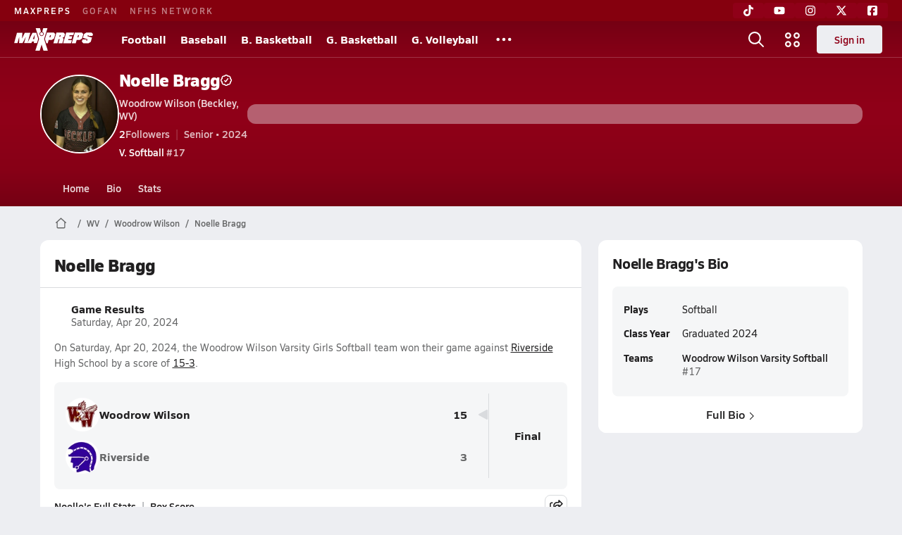

--- FILE ---
content_type: text/html; charset=utf-8
request_url: https://www.maxpreps.com/wv/beckley/woodrow-wilson-flying-eagles/athletes/noelle-bragg/?careerid=vg5qdpp473tl5
body_size: 38307
content:
<!DOCTYPE html><html lang="en"><head><meta charSet="utf-8" data-next-head=""/><meta name="viewport" content="width=device-width, initial-scale=1" data-next-head=""/><script src="https://c.amazon-adsystem.com/aax2/apstag.js" async=""></script><script src="https://securepubads.g.doubleclick.net/tag/js/gpt.js" async=""></script><meta name="robots" content="max-image-preview:large" data-next-head=""/><meta name="requestContext" content="{&quot;deviceType&quot;:&quot;desktop&quot;,&quot;appType&quot;:0}" data-next-head=""/><meta name="targeting" content="{&quot;hierarchy&quot;:&quot;career/career-home/career-home&quot;,&quot;tracking&quot;:&quot;career/career-home/career-home&quot;,&quot;section&quot;:&quot;career&quot;,&quot;pagetype&quot;:&quot;career_home&quot;,&quot;state&quot;:&quot;wv&quot;,&quot;activity&quot;:&quot;softball&quot;,&quot;gnd&quot;:&quot;girls&quot;,&quot;mpschoolid&quot;:&quot;12e51319-6334-4aef-b162-f02b51b4aeca&quot;,&quot;areDisplayAdsEnabled&quot;:true,&quot;env&quot;:&quot;prod&quot;}" data-next-head=""/><meta name="branch:deeplink:maxpreps_context" content="career" data-next-head=""/><meta name="branch:deeplink:maxpreps_career_id" content="c436a8fb-542b-4e8f-8f04-2ec3da26add5" data-next-head=""/><meta name="branch:deeplink:maxpreps_tab" content="1" data-next-head=""/><link as="image" rel="preload" href="https://image.maxpreps.io/rosters/539eff61-3efc-4360-a826-deec71ac8b86/b/3/e/b3e9c349-06bb-4a05-9c3d-966a0ab0424a/original.jpg?version=638460646575576474&amp;width=1024&amp;crop=1:1,smart" data-next-head=""/><link rel="canonical" href="https://www.maxpreps.com/wv/beckley/woodrow-wilson-flying-eagles/athletes/noelle-bragg/?careerid=vg5qdpp473tl5" data-next-head=""/><title data-next-head="">Noelle Bragg&#x27;s Woodrow Wilson High School Career Home</title><meta name="description" content="Check out Noelle Bragg&#x27;s high school sports timeline including updates while playing softball at Woodrow Wilson High School (Beckley, WV)." data-next-head=""/><link rel="preconnect" href="https://asset.maxpreps.io" crossorigin="anonymous"/><link rel="preconnect" href="https://asset.maxpreps.io"/><link rel="preconnect" href="https://image.maxpreps.io"/><link rel="icon" sizes="180x180" href="https://asset.maxpreps.io/includes/images/icons/xman-white-background-180x180.png"/><link rel="preload" href="https://asset.maxpreps.io/includes/font/siro_regular_macroman/siro-regular-webfont.woff2" as="font" type="font/woff2" crossorigin=""/><link rel="preload" href="https://asset.maxpreps.io/includes/font/siro_semibold_macroman/siro-semibold-webfont.woff2" as="font" type="font/woff2" crossorigin=""/><link rel="preload" href="https://asset.maxpreps.io/includes/font/siro_bold_macroman/siro-bold-webfont.woff2" as="font" type="font/woff2" crossorigin=""/><link rel="preload" href="https://asset.maxpreps.io/includes/font/siro_extrabold_macroman/siro-extrabold-webfont.woff2" as="font" type="font/woff2" crossorigin=""/><meta property="og:title" content="Noelle Bragg&#x27;s Woodrow Wilson High School Career Home"/><meta property="og:description" content="Check out Noelle Bragg&#x27;s high school sports timeline including updates while playing softball at Woodrow Wilson High School (Beckley, WV)."/><meta property="og:url" content="https://www.maxpreps.com/wv/beckley/woodrow-wilson-flying-eagles/athletes/noelle-bragg/?careerid=vg5qdpp473tl5"/><meta property="og:image:alt" content="Noelle Bragg&#x27;s Woodrow Wilson High School Career Home"/><meta property="og:image" content="https://image.maxpreps.io/rosters/539eff61-3efc-4360-a826-deec71ac8b86/b/3/e/b3e9c349-06bb-4a05-9c3d-966a0ab0424a/original.jpg?version=638460646575576474&amp;width=1024&amp;crop=1:1,smart"/><meta property="og:image:url" content="https://image.maxpreps.io/rosters/539eff61-3efc-4360-a826-deec71ac8b86/b/3/e/b3e9c349-06bb-4a05-9c3d-966a0ab0424a/original.jpg?version=638460646575576474&amp;width=1024&amp;crop=1:1,smart"/><meta property="og:type" content="website"/><style>@font-face{font-family: Siro;src:url(https://asset.maxpreps.io/includes/font/siro_regular_macroman/siro-regular-webfont.woff2) format('woff2'),url(https://asset.maxpreps.io/includes/font/siro_regular_macroman/siro-regular-webfont.woff) format('woff');font-weight:100 499;font-style:normal;font-display:swap;}
@font-face{font-family: Siro;src:url(https://asset.maxpreps.io/includes/font/siro_semibold_macroman/siro-semibold-webfont.woff2) format('woff2'),url(https://asset.maxpreps.io/includes/font/siro_semibold_macroman/siro-semibold-webfont.woff) format('woff');font-weight:500 599;font-style:normal;font-display:swap;}
@font-face{font-family: Siro;src:url(https://asset.maxpreps.io/includes/font/siro_bold_macroman/siro-bold-webfont.woff2) format('woff2'),url(https://asset.maxpreps.io/includes/font/siro_bold_macroman/siro-bold-webfont.woff) format('woff');font-weight:600 799;font-style:normal;font-display:swap;}
@font-face{font-family: Siro;src:url(https://asset.maxpreps.io/includes/font/siro_extrabold_macroman/siro-extrabold-webfont.woff2) format('woff2'),url(https://asset.maxpreps.io/includes/font/siro_extrabold_macroman/siro-extrabold-webfont.woff) format('woff');font-weight:800 900;font-style:normal;font-display:swap;}</style><style id="static-normalize-style">/*! modern-normalize v2.0.0 | MIT License | https://github.com/sindresorhus/modern-normalize */progress,sub,sup{vertical-align:baseline}*,::after,::before{box-sizing:border-box}html{font-family:system-ui,'Segoe UI',Roboto,Helvetica,Arial,sans-serif,'Apple Color Emoji','Segoe UI Emoji';line-height:1.15;-webkit-text-size-adjust:100%;-moz-tab-size:4;tab-size:4}body{margin:0}hr{height:0;color:inherit}abbr[title]{text-decoration:underline dotted}b,strong{font-weight:bolder}code,kbd,pre,samp{font-family:ui-monospace,SFMono-Regular,Consolas,'Liberation Mono',Menlo,monospace;font-size:1em}small{font-size:80%}sub,sup{font-size:75%;line-height:0;position:relative}sub{bottom:-.25em}sup{top:-.5em}table{text-indent:0;border-color:inherit}button,input,optgroup,select,textarea{font-family:inherit;font-size:100%;line-height:1.15;margin:0}button,select{text-transform:none}[type=button],[type=reset],[type=submit],button{-webkit-appearance:button}::-moz-focus-inner{border-style:none;padding:0}:-moz-focusring{outline:ButtonText dotted 1px}:-moz-ui-invalid{box-shadow:none}legend{padding:0}::-webkit-inner-spin-button,::-webkit-outer-spin-button{height:auto}[type=search]{-webkit-appearance:textfield;outline-offset:-2px}::-webkit-search-decoration{-webkit-appearance:none}::-webkit-file-upload-button{-webkit-appearance:button;font:inherit}summary{display:list-item}</style><style id="static-fa-style">.fa-layers,.svg-inline--fa{vertical-align:-.125em;width:var(--fa-width,1.25em);height:1em}.fa-li,.svg-inline--fa.fa-li{inset-inline-start:calc(-1 * var(--fa-li-width,2em))}.fa-layers,.fa-li{text-align:center}.fa-inverse,.fa-layers-counter{color:var(--fa-inverse,#fff)}:host,:root{--fa-font-solid:normal 900 1em/1 "Font Awesome 7 Free";--fa-font-regular:normal 400 1em/1 "Font Awesome 7 Free";--fa-font-light:normal 300 1em/1 "Font Awesome 7 Pro";--fa-font-thin:normal 100 1em/1 "Font Awesome 7 Pro";--fa-font-duotone:normal 900 1em/1 "Font Awesome 7 Duotone";--fa-font-duotone-regular:normal 400 1em/1 "Font Awesome 7 Duotone";--fa-font-duotone-light:normal 300 1em/1 "Font Awesome 7 Duotone";--fa-font-duotone-thin:normal 100 1em/1 "Font Awesome 7 Duotone";--fa-font-brands:normal 400 1em/1 "Font Awesome 7 Brands";--fa-font-sharp-solid:normal 900 1em/1 "Font Awesome 7 Sharp";--fa-font-sharp-regular:normal 400 1em/1 "Font Awesome 7 Sharp";--fa-font-sharp-light:normal 300 1em/1 "Font Awesome 7 Sharp";--fa-font-sharp-thin:normal 100 1em/1 "Font Awesome 7 Sharp";--fa-font-sharp-duotone-solid:normal 900 1em/1 "Font Awesome 7 Sharp Duotone";--fa-font-sharp-duotone-regular:normal 400 1em/1 "Font Awesome 7 Sharp Duotone";--fa-font-sharp-duotone-light:normal 300 1em/1 "Font Awesome 7 Sharp Duotone";--fa-font-sharp-duotone-thin:normal 100 1em/1 "Font Awesome 7 Sharp Duotone";--fa-font-slab-regular:normal 400 1em/1 "Font Awesome 7 Slab";--fa-font-slab-press-regular:normal 400 1em/1 "Font Awesome 7 Slab Press";--fa-font-whiteboard-semibold:normal 600 1em/1 "Font Awesome 7 Whiteboard";--fa-font-thumbprint-light:normal 300 1em/1 "Font Awesome 7 Thumbprint";--fa-font-notdog-solid:normal 900 1em/1 "Font Awesome 7 Notdog";--fa-font-notdog-duo-solid:normal 900 1em/1 "Font Awesome 7 Notdog Duo";--fa-font-etch-solid:normal 900 1em/1 "Font Awesome 7 Etch";--fa-font-jelly-regular:normal 400 1em/1 "Font Awesome 7 Jelly";--fa-font-jelly-fill-regular:normal 400 1em/1 "Font Awesome 7 Jelly Fill";--fa-font-jelly-duo-regular:normal 400 1em/1 "Font Awesome 7 Jelly Duo";--fa-font-chisel-regular:normal 400 1em/1 "Font Awesome 7 Chisel"}.svg-inline--fa{box-sizing:content-box;display:var(--fa-display,inline-block);overflow:visible}.fa-layers,.fa-stack{display:inline-block}.svg-inline--fa.fa-2xs{vertical-align:.1em}.svg-inline--fa.fa-xs{vertical-align:0}.svg-inline--fa.fa-sm{vertical-align:-.0714285714em}.svg-inline--fa.fa-lg{vertical-align:-.2em}.svg-inline--fa.fa-xl{vertical-align:-.25em}.svg-inline--fa.fa-2xl{vertical-align:-.3125em}.fa-pull-left,.fa-pull-start,.svg-inline--fa .fa-pull-start,.svg-inline--fa.fa-pull-left{float:inline-start;margin-inline-end:var(--fa-pull-margin,.3em)}.fa-pull-end,.fa-pull-right,.svg-inline--fa .fa-pull-end,.svg-inline--fa.fa-pull-right{float:inline-end;margin-inline-start:var(--fa-pull-margin,.3em)}.svg-inline--fa.fa-li{width:var(--fa-li-width,2em);inset-block-start:0.25em}.fa-layers-counter,.fa-layers-text{display:inline-block;position:absolute;text-align:center}.fa-layers,.fa-ul>li{position:relative}.fa-layers .svg-inline--fa{inset:0;margin:auto;position:absolute;transform-origin:center center}.fa-layers-text{left:50%;top:50%;transform:translate(-50%,-50%);transform-origin:center center}.fa-layers-counter{background-color:var(--fa-counter-background-color,#ff253a);border-radius:var(--fa-counter-border-radius,1em);box-sizing:border-box;line-height:var(--fa-counter-line-height, 1);max-width:var(--fa-counter-max-width,5em);min-width:var(--fa-counter-min-width,1.5em);overflow:hidden;padding:var(--fa-counter-padding,.25em .5em);right:var(--fa-right,0);text-overflow:ellipsis;top:var(--fa-top,0);transform:scale(var(--fa-counter-scale,.25));transform-origin:top right}.fa-layers-bottom-right{bottom:var(--fa-bottom,0);right:var(--fa-right,0);top:auto;transform:scale(var(--fa-layers-scale,.25));transform-origin:bottom right}.fa-layers-bottom-left,.fa-layers-top-right{transform:scale(var(--fa-layers-scale,.25))}.fa-layers-bottom-left{bottom:var(--fa-bottom,0);left:var(--fa-left,0);right:auto;top:auto;transform-origin:bottom left}.fa-layers-top-right{top:var(--fa-top,0);right:var(--fa-right,0);transform-origin:top right}.fa-layers-top-left{left:var(--fa-left,0);right:auto;top:var(--fa-top,0);transform:scale(var(--fa-layers-scale,.25));transform-origin:top left}.fa-1x{font-size:1em}.fa-2x{font-size:2em}.fa-3x{font-size:3em}.fa-4x{font-size:4em}.fa-5x{font-size:5em}.fa-6x{font-size:6em}.fa-7x{font-size:7em}.fa-8x{font-size:8em}.fa-9x{font-size:9em}.fa-10x{font-size:10em}.fa-2xs{font-size:calc(10 / 16 * 1em);line-height:calc(1 / 10 * 1em);vertical-align:calc((6 / 10 - .375) * 1em)}.fa-xs{font-size:calc(12 / 16 * 1em);line-height:calc(1 / 12 * 1em);vertical-align:calc((6 / 12 - .375) * 1em)}.fa-sm{font-size:calc(14 / 16 * 1em);line-height:calc(1 / 14 * 1em);vertical-align:calc((6 / 14 - .375) * 1em)}.fa-lg{font-size:calc(20 / 16 * 1em);line-height:calc(1 / 20 * 1em);vertical-align:calc((6 / 20 - .375) * 1em)}.fa-xl{font-size:calc(24 / 16 * 1em);line-height:calc(1 / 24 * 1em);vertical-align:calc((6 / 24 - .375) * 1em)}.fa-2xl{font-size:calc(32 / 16 * 1em);line-height:calc(1 / 32 * 1em);vertical-align:calc((6 / 32 - .375) * 1em)}.fa-width-auto{--fa-width:auto}.fa-fw,.fa-width-fixed{--fa-width:1.25em}.fa-ul{list-style-type:none;margin-inline-start:var(--fa-li-margin,2.5em);padding-inline-start:0}.fa-li{position:absolute;width:var(--fa-li-width,2em);line-height:inherit}.fa-border{border-color:var(--fa-border-color,#eee);border-radius:var(--fa-border-radius,.1em);border-style:var(--fa-border-style,solid);border-width:var(--fa-border-width,.0625em);box-sizing:var(--fa-border-box-sizing,content-box);padding:var(--fa-border-padding,.1875em .25em)}.fa-spin{animation-name:fa-spin;animation-delay:var(--fa-animation-delay, 0s);animation-direction:var(--fa-animation-direction,normal);animation-duration:var(--fa-animation-duration, 2s);animation-iteration-count:var(--fa-animation-iteration-count,infinite);animation-timing-function:var(--fa-animation-timing,linear)}@media (prefers-reduced-motion:reduce){.fa-spin{animation:none!important;transition:none!important}}@keyframes fa-spin{0%{transform:rotate(0)}100%{transform:rotate(360deg)}}.fa-rotate-90{transform:rotate(90deg)}.fa-rotate-180{transform:rotate(180deg)}.fa-rotate-270{transform:rotate(270deg)}.fa-flip-horizontal{transform:scale(-1,1)}.fa-flip-vertical{transform:scale(1,-1)}.fa-flip-both,.fa-flip-horizontal.fa-flip-vertical{transform:scale(-1,-1)}.fa-rotate-by{transform:rotate(var(--fa-rotate-angle,0))}.svg-inline--fa .fa-primary{fill:var(--fa-primary-color,currentColor);opacity:var(--fa-primary-opacity, 1)}.svg-inline--fa .fa-secondary,.svg-inline--fa.fa-swap-opacity .fa-primary{opacity:var(--fa-secondary-opacity, .4)}.svg-inline--fa .fa-secondary{fill:var(--fa-secondary-color,currentColor)}.svg-inline--fa.fa-swap-opacity .fa-secondary{opacity:var(--fa-primary-opacity, 1)}.svg-inline--fa mask .fa-primary,.svg-inline--fa mask .fa-secondary{fill:black}.svg-inline--fa.fa-inverse{fill:var(--fa-inverse,#fff)}.fa-stack{height:2em;line-height:2em;position:relative;vertical-align:middle;width:2.5em}.svg-inline--fa.fa-stack-1x{--fa-width:1.25em;height:1em;width:var(--fa-width)}.svg-inline--fa.fa-stack-2x{--fa-width:2.5em;height:2em;width:var(--fa-width)}.fa-stack-1x,.fa-stack-2x{inset:0;margin:auto;position:absolute;z-index:var(--fa-stack-z-index,auto)}</style><style id="static-mp-style">*{margin:0;padding:0;border:0;font:inherit;vertical-align:baseline}html{scroll-behavior:smooth}article,aside,details,figcaption,figure,footer,header,hgroup,menu,nav,section{display:block}body{font-family:Siro,Arial,Helvetica,sans-serif!important;font-variant:normal;font-size:14px;}ol,ul{list-style:none}blockquote,q{quotes:none}blockquote::after,blockquote::before,q::after,q::before{content:'';content:none}table{border-collapse:collapse;border-spacing:0}button{cursor:pointer}a{text-decoration:none}#onetrust-consent-sdk{pointer-events:initial;}.sr-only{position:absolute;width:1px;height:1px;padding:0;margin:-1px;overflow:hidden;clip:rect(0,0,0,0);white-space:nowrap;border-width:0}</style><style id="dynamic-mp-style"> :root { --font-weight-regular:400;--font-weight-semibold:500;--font-weight-bold:700;--font-weight-heavy:800;--line-height-none:1;--line-height-normal:1.3;--line-height-comfy:1.6;--spacing-25:4px;--spacing-50:8px;--spacing-75:12px;--spacing-100:16px;--spacing-125:20px;--spacing-150:24px;--spacing-200:32px;--spacing-250:40px;--spacing-300:48px;--spacing-400:64px;--spacing-600:96px;--spacing-800:128px; accent-color:#E10500; } .heading_500_xbold {font-size:80px;line-height:var(--line-height-normal);font-weight:var(--font-weight-heavy); letter-spacing: -0.03rem; }.heading_300_xbold {font-size:48px;line-height:var(--line-height-normal);font-weight:var(--font-weight-heavy); letter-spacing: -0.03rem; }.heading_200_xbold {font-size:32px;line-height:var(--line-height-normal);font-weight:var(--font-weight-heavy); letter-spacing: -0.03rem; }.heading_150_xbold {font-size:24px;line-height:var(--line-height-normal);font-weight:var(--font-weight-heavy); letter-spacing: -0.03rem; }.heading_125_bold {font-size:20px;line-height:var(--line-height-normal);font-weight:var(--font-weight-bold); letter-spacing: -0.03rem; }.heading_100_bold {font-size:16px;line-height:var(--line-height-normal);font-weight:var(--font-weight-bold); }.heading_90_bold {font-size:14px;line-height:var(--line-height-normal);font-weight:var(--font-weight-bold); }.heading_75_bold {font-size:12px;line-height:var(--line-height-normal);font-weight:var(--font-weight-bold); }.heading_125_semibold {font-size:20px;line-height:var(--line-height-normal);font-weight:var(--font-weight-semibold); letter-spacing: -0.03rem; }.heading_100_semibold {font-size:16px;line-height:var(--line-height-normal);font-weight:var(--font-weight-semibold); }.heading_90_semibold {font-size:14px;line-height:var(--line-height-normal);font-weight:var(--font-weight-semibold); }.heading_75_semibold {font-size:12px;line-height:var(--line-height-normal);font-weight:var(--font-weight-semibold); }.body_110_reg {font-size:18px;line-height:var(--line-height-comfy);font-weight:var(--font-weight-regular); }.body_100_reg {font-size:16px;line-height:var(--line-height-comfy);font-weight:var(--font-weight-regular); }.body_90_reg {font-size:14px;line-height:var(--line-height-comfy);font-weight:var(--font-weight-regular); }.action_100_semibold {font-size:16px;line-height:var(--line-height-normal);font-weight:var(--font-weight-semibold); }.action_90_semibold {font-size:14px;line-height:var(--line-height-normal);font-weight:var(--font-weight-semibold); }.action_75_semibold {font-size:12px;line-height:var(--line-height-normal);font-weight:var(--font-weight-semibold); }.detail_125_reg {font-size:20px;line-height:var(--line-height-normal);font-weight:var(--font-weight-regular); letter-spacing: -0.03rem; }.detail_100_reg {font-size:16px;line-height:var(--line-height-normal);font-weight:var(--font-weight-regular); }.detail_90_reg {font-size:14px;line-height:var(--line-height-normal);font-weight:var(--font-weight-regular); }.detail_75_reg {font-size:12px;line-height:var(--line-height-normal);font-weight:var(--font-weight-regular); }.detail_125_bold {font-size:20px;line-height:var(--line-height-normal);font-weight:var(--font-weight-bold); letter-spacing: -0.03rem; }.detail_100_bold {font-size:16px;line-height:var(--line-height-normal);font-weight:var(--font-weight-bold); }.detail_90_bold {font-size:14px;line-height:var(--line-height-normal);font-weight:var(--font-weight-bold); }.detail_75_bold {font-size:12px;line-height:var(--line-height-normal);font-weight:var(--font-weight-bold); } .card-padding { padding: var(--spacing-125); } .card-padding-x { padding: 0 var(--spacing-125); } .card-margin-y { margin: var(--spacing-100) 0; } body { color: #212021; background-color: #EDEEF2; font-weight:var(--font-weight-regular); line-height:var(--line-height-normal); }</style><link href="https://01.cdn.mediatradecraft.com/maxpreps/main/main.css" rel="stylesheet"/><script id="tealium-init-script">
  var utag_data = utag_data || {};
  utag_data.pageUrl = window.location.href;
</script><script id="ld+json" type="application/ld+json">{"@context":"https://schema.org","@type":"ProfilePage","dateCreated":"2023-04-11T15:50:00+00:00","dateModified":"2024-03-21T02:02:00+00:00","mainEntity":{"@type":"Person","name":" Noelle Bragg","url":"https://www.maxpreps.com/wv/beckley/woodrow-wilson-flying-eagles/athletes/noelle-bragg/?careerid=vg5qdpp473tl5","address":{"@type":"PostalAddress","name":"Woodrow Wilson High School","telephone":"(304)256-4646","addressCountry":"US","addressLocality":"Beckley","addressRegion":"WV","postalCode":"25801","streetAddress":"400 Stanaford Rd"},"affiliation":{"@type":"HighSchool","url":"https://www.maxpreps.com/wv/beckley/woodrow-wilson-flying-eagles/"},"gender":"https://schema.org/Male","memberOf":{"@type":"Organization","url":"https://www.maxpreps.com/wv/beckley/woodrow-wilson-flying-eagles/softball/22-23/schedule/"},"performerIn":[{"@type":"SportsEvent","name":"South Charleston at Woodrow Wilson","description":"On 3/16, the South Charleston varsity softball team won their away non-conference game against Woodrow Wilson (Beckley, WV) by a score of 1-0.","image":{"@type":"ImageObject","url":"https://image.maxpreps.io/school-mascot/1/2/e/12e51319-6334-4aef-b162-f02b51b4aeca.gif?version=638282296200000000&width=1024&height=1024"},"potentialAction":{"@type":"PlayAction","name":"Softball game"},"url":"https://www.maxpreps.com/games/03-16-2023/softball-23/south-charleston-vs-woodrow-wilson.htm?c=nVpWwdnulUGD3UeLRfA56g","endDate":"2023-03-16T23:15:00+00:00","eventStatus":"https://schema.org/EventScheduled","location":{"@type":"Place","name":"Woodrow Wilson","address":{"@type":"PostalAddress","addressCountry":"US","addressLocality":"Beckley","addressRegion":"WV","postalCode":"25801","streetAddress":"400 Stanaford Rd "}},"startDate":"2023-03-16T21:30:00+00:00","awayTeam":{"@type":"SportsTeam","name":"South Charleston High School","url":"https://www.maxpreps.com/wv/south-charleston/south-charleston-black-eagles/softball/22-23/schedule/","sport":"Softball"},"homeTeam":{"@type":"SportsTeam","name":"Woodrow Wilson High School","url":"https://www.maxpreps.com/wv/beckley/woodrow-wilson-flying-eagles/softball/22-23/schedule/","sport":"Softball"},"sport":"Softball"},{"@type":"SportsEvent","name":"Liberty at Woodrow Wilson","description":"On 3/20, the Liberty varsity softball team lost their away non-conference game against Woodrow Wilson (Beckley, WV) by a score of 3-0.","image":{"@type":"ImageObject","url":"https://image.maxpreps.io/school-mascot/1/2/e/12e51319-6334-4aef-b162-f02b51b4aeca.gif?version=638282296200000000&width=1024&height=1024"},"potentialAction":{"@type":"PlayAction","name":"Softball game"},"url":"https://www.maxpreps.com/games/03-20-2023/softball-23/liberty-vs-woodrow-wilson.htm?c=iaqS3P2St0qO60aX86h8pg","endDate":"2023-03-20T23:15:00+00:00","eventStatus":"https://schema.org/EventScheduled","location":{"@type":"Place","name":"Woodrow Wilson","address":{"@type":"PostalAddress","addressCountry":"US","addressLocality":"Beckley","addressRegion":"WV","postalCode":"25801","streetAddress":"400 Stanaford Rd "}},"startDate":"2023-03-20T21:30:00+00:00","awayTeam":{"@type":"SportsTeam","name":"Liberty High School","url":"https://www.maxpreps.com/wv/glen-daniel/liberty-raiders/softball/22-23/schedule/","sport":"Softball"},"homeTeam":{"@type":"SportsTeam","name":"Woodrow Wilson High School","url":"https://www.maxpreps.com/wv/beckley/woodrow-wilson-flying-eagles/softball/22-23/schedule/","sport":"Softball"},"sport":"Softball"},{"@type":"SportsEvent","name":"Woodrow Wilson at Oak Hill","description":"On 3/21, the Woodrow Wilson varsity softball team won their away conference game against Oak Hill (WV) by a score of 19-9.","image":{"@type":"ImageObject","url":"https://image.maxpreps.io/school-mascot/9/7/f/97ff04a7-2c04-4c5e-8cd0-98a85778cdc7.gif?version=636489292800000000&width=1024&height=1024"},"potentialAction":{"@type":"PlayAction","name":"Softball game"},"url":"https://www.maxpreps.com/games/03-21-2023/softball-23/oak-hill-vs-woodrow-wilson.htm?c=wxer6Zx_50GBZ2mC6nWQBw","endDate":"2023-03-21T23:45:00+00:00","eventStatus":"https://schema.org/EventScheduled","location":{"@type":"Place","name":"Oak Hill","address":{"@type":"PostalAddress","addressCountry":"US","addressLocality":"Oak Hill","addressRegion":"WV","postalCode":"25901","streetAddress":"350 W Oyler Ave "}},"startDate":"2023-03-21T22:00:00+00:00","awayTeam":{"@type":"SportsTeam","name":"Woodrow Wilson High School","url":"https://www.maxpreps.com/wv/beckley/woodrow-wilson-flying-eagles/softball/22-23/schedule/","sport":"Softball"},"homeTeam":{"@type":"SportsTeam","name":"Oak Hill High School","url":"https://www.maxpreps.com/wv/oak-hill/oak-hill-red-devils/softball/22-23/schedule/","sport":"Softball"},"sport":"Softball"},{"@type":"SportsEvent","name":"Greenbrier East at Woodrow Wilson","description":"On 3/22, the Greenbrier East varsity softball team won their away conference game against Woodrow Wilson (Beckley, WV) by a score of 2-1.","image":{"@type":"ImageObject","url":"https://image.maxpreps.io/school-mascot/1/2/e/12e51319-6334-4aef-b162-f02b51b4aeca.gif?version=638282296200000000&width=1024&height=1024"},"potentialAction":{"@type":"PlayAction","name":"Softball game"},"url":"https://www.maxpreps.com/games/03-22-2023/softball-23/greenbrier-east-vs-woodrow-wilson.htm?c=9GWsrasrf0OKxu7XHRdRig","endDate":"2023-03-22T23:15:00+00:00","eventStatus":"https://schema.org/EventScheduled","location":{"@type":"Place","name":"Woodrow Wilson","address":{"@type":"PostalAddress","addressCountry":"US","addressLocality":"Beckley","addressRegion":"WV","postalCode":"25801","streetAddress":"400 Stanaford Rd "}},"startDate":"2023-03-22T21:30:00+00:00","awayTeam":{"@type":"SportsTeam","name":"Greenbrier East High School","url":"https://www.maxpreps.com/wv/lewisburg/greenbrier-east-spartans/softball/22-23/schedule/","sport":"Softball"},"homeTeam":{"@type":"SportsTeam","name":"Woodrow Wilson High School","url":"https://www.maxpreps.com/wv/beckley/woodrow-wilson-flying-eagles/softball/22-23/schedule/","sport":"Softball"},"sport":"Softball"},{"@type":"SportsEvent","name":"Woodrow Wilson at Greenbrier West","description":"On 3/27, the Woodrow Wilson varsity softball team lost their away non-conference game against Greenbrier West (Charmco, WV) by a score of 8-0.","image":{"@type":"ImageObject","url":"https://image.maxpreps.io/school-mascot/1/7/7/177890a9-e67e-4719-831f-c202561360c7.gif?version=636706007400000000&width=1024&height=1024"},"potentialAction":{"@type":"PlayAction","name":"Softball game"},"url":"https://www.maxpreps.com/games/03-27-2023/softball-23/greenbrier-west-vs-woodrow-wilson.htm?c=Ow2xIJi87Uy4nTZoG6q37g","endDate":"2023-03-27T23:15:00+00:00","eventStatus":"https://schema.org/EventScheduled","location":{"@type":"Place","name":"Greenbrier West","address":{"@type":"PostalAddress","addressCountry":"US","addressLocality":"Charmco","addressRegion":"WV","postalCode":"29598","streetAddress":"1 Cavalier Rd "}},"startDate":"2023-03-27T21:30:00+00:00","awayTeam":{"@type":"SportsTeam","name":"Woodrow Wilson High School","url":"https://www.maxpreps.com/wv/beckley/woodrow-wilson-flying-eagles/softball/22-23/schedule/","sport":"Softball"},"homeTeam":{"@type":"SportsTeam","name":"Greenbrier West High School","url":"https://www.maxpreps.com/wv/charmco/greenbrier-west-cavaliers/softball/22-23/schedule/","sport":"Softball"},"sport":"Softball"},{"@type":"SportsEvent","name":"Woodrow Wilson at Independence","description":"On 3/28, the Woodrow Wilson varsity softball team won their away non-conference game against Independence (Coal City, WV) by a score of 4-2.","image":{"@type":"ImageObject","url":"https://image.maxpreps.io/school-mascot/6/1/d/61d870e2-3668-406a-ae0d-3b464d093c37.gif?version=636706065600000000&width=1024&height=1024"},"potentialAction":{"@type":"PlayAction","name":"Softball game"},"url":"https://www.maxpreps.com/games/03-28-2023/softball-23/independence-vs-woodrow-wilson.htm?c=07NN9DWH4UWd_oC0PKsYfQ","endDate":"2023-03-28T23:15:00+00:00","eventStatus":"https://schema.org/EventScheduled","location":{"@type":"Place","name":"Independence","address":{"@type":"PostalAddress","addressCountry":"US","addressLocality":"Coal City","addressRegion":"WV","postalCode":"25823","streetAddress":"850 Independence Rd "}},"startDate":"2023-03-28T21:30:00+00:00","awayTeam":{"@type":"SportsTeam","name":"Woodrow Wilson High School","url":"https://www.maxpreps.com/wv/beckley/woodrow-wilson-flying-eagles/softball/22-23/schedule/","sport":"Softball"},"homeTeam":{"@type":"SportsTeam","name":"Independence High School","url":"https://www.maxpreps.com/wv/coal-city/independence-patriots/softball/22-23/schedule/","sport":"Softball"},"sport":"Softball"},{"@type":"SportsEvent","name":"Princeton at Woodrow Wilson","description":"On 3/29, the Princeton varsity softball team won their away conference game against Woodrow Wilson (Beckley, WV) by a score of 3-1.","image":{"@type":"ImageObject","url":"https://image.maxpreps.io/school-mascot/1/2/e/12e51319-6334-4aef-b162-f02b51b4aeca.gif?version=638282296200000000&width=1024&height=1024"},"potentialAction":{"@type":"PlayAction","name":"Softball game"},"url":"https://www.maxpreps.com/games/03-29-2023/softball-23/princeton-vs-woodrow-wilson.htm?c=zfLkYscsik-I1-iWRVyfww","endDate":"2023-03-29T23:15:00+00:00","eventStatus":"https://schema.org/EventScheduled","location":{"@type":"Place","name":"Woodrow Wilson","address":{"@type":"PostalAddress","addressCountry":"US","addressLocality":"Beckley","addressRegion":"WV","postalCode":"25801","streetAddress":"400 Stanaford Rd "}},"startDate":"2023-03-29T21:30:00+00:00","awayTeam":{"@type":"SportsTeam","name":"Princeton High School","url":"https://www.maxpreps.com/wv/princeton/princeton-tigers/softball/22-23/schedule/","sport":"Softball"},"homeTeam":{"@type":"SportsTeam","name":"Woodrow Wilson High School","url":"https://www.maxpreps.com/wv/beckley/woodrow-wilson-flying-eagles/softball/22-23/schedule/","sport":"Softball"},"sport":"Softball"},{"@type":"SportsEvent","name":"Bluefield at Woodrow Wilson","description":"On 3/30, the Bluefield varsity softball team won their away non-conference game against Woodrow Wilson (Beckley, WV) by a score of 9-8.","image":{"@type":"ImageObject","url":"https://image.maxpreps.io/school-mascot/1/2/e/12e51319-6334-4aef-b162-f02b51b4aeca.gif?version=638282296200000000&width=1024&height=1024"},"potentialAction":{"@type":"PlayAction","name":"Softball game"},"url":"https://www.maxpreps.com/games/03-30-2023/softball-23/bluefield-vs-woodrow-wilson.htm?c=5kmeDbqY3UyNklR-lQPFCA","endDate":"2023-03-30T23:15:00+00:00","eventStatus":"https://schema.org/EventScheduled","location":{"@type":"Place","name":"Woodrow Wilson","address":{"@type":"PostalAddress","addressCountry":"US","addressLocality":"Beckley","addressRegion":"WV","postalCode":"25801","streetAddress":"400 Stanaford Rd "}},"startDate":"2023-03-30T21:30:00+00:00","awayTeam":{"@type":"SportsTeam","name":"Bluefield High School","url":"https://www.maxpreps.com/wv/bluefield/bluefield-beavers/softball/22-23/schedule/","sport":"Softball"},"homeTeam":{"@type":"SportsTeam","name":"Woodrow Wilson High School","url":"https://www.maxpreps.com/wv/beckley/woodrow-wilson-flying-eagles/softball/22-23/schedule/","sport":"Softball"},"sport":"Softball"},{"@type":"SportsEvent","name":"George Washington at Woodrow Wilson","description":"On 4/3, the George Washington varsity softball team won their away non-conference game against Woodrow Wilson (Beckley, WV) by a score of 6-0.","image":{"@type":"ImageObject","url":"https://image.maxpreps.io/school-mascot/1/2/e/12e51319-6334-4aef-b162-f02b51b4aeca.gif?version=638282296200000000&width=1024&height=1024"},"potentialAction":{"@type":"PlayAction","name":"Softball game"},"url":"https://www.maxpreps.com/games/04-03-2023/softball-23/george-washington-vs-woodrow-wilson.htm?c=Rit-u1OgT0mtCoE1nYcdWw","endDate":"2023-04-03T23:15:00+00:00","eventStatus":"https://schema.org/EventScheduled","location":{"@type":"Place","name":"Woodrow Wilson","address":{"@type":"PostalAddress","addressCountry":"US","addressLocality":"Beckley","addressRegion":"WV","postalCode":"25801","streetAddress":"400 Stanaford Rd "}},"startDate":"2023-04-03T21:30:00+00:00","awayTeam":{"@type":"SportsTeam","name":"George Washington High School","url":"https://www.maxpreps.com/wv/charleston/george-washington-patriots/softball/22-23/schedule/","sport":"Softball"},"homeTeam":{"@type":"SportsTeam","name":"Woodrow Wilson High School","url":"https://www.maxpreps.com/wv/beckley/woodrow-wilson-flying-eagles/softball/22-23/schedule/","sport":"Softball"},"sport":"Softball"},{"@type":"SportsEvent","name":"Wyoming East at Woodrow Wilson","description":"On 4/4, the Wyoming East varsity softball team lost their away non-conference game against Woodrow Wilson (Beckley, WV) by a score of 5-0.","image":{"@type":"ImageObject","url":"https://image.maxpreps.io/school-mascot/1/2/e/12e51319-6334-4aef-b162-f02b51b4aeca.gif?version=638282296200000000&width=1024&height=1024"},"potentialAction":{"@type":"PlayAction","name":"Softball game"},"url":"https://www.maxpreps.com/games/04-04-2023/softball-23/woodrow-wilson-vs-wyoming-east.htm?c=xmdi4LPhcUeKx9HpTJn3eg","endDate":"2023-04-04T23:15:00+00:00","eventStatus":"https://schema.org/EventScheduled","location":{"@type":"Place","name":"Woodrow Wilson","address":{"@type":"PostalAddress","addressCountry":"US","addressLocality":"Beckley","addressRegion":"WV","postalCode":"25801","streetAddress":"400 Stanaford Rd "}},"startDate":"2023-04-04T21:30:00+00:00","awayTeam":{"@type":"SportsTeam","name":"Wyoming East High School","url":"https://www.maxpreps.com/wv/new-richmond/wyoming-east-warriors/softball/22-23/schedule/","sport":"Softball"},"homeTeam":{"@type":"SportsTeam","name":"Woodrow Wilson High School","url":"https://www.maxpreps.com/wv/beckley/woodrow-wilson-flying-eagles/softball/22-23/schedule/","sport":"Softball"},"sport":"Softball"},{"@type":"SportsEvent","name":"Woodrow Wilson at Liberty","description":"On 4/5, the Woodrow Wilson varsity softball team won their away non-conference game against Liberty (Glen Daniel, WV) by a score of 12-5.","image":{"@type":"ImageObject","url":"https://image.maxpreps.io/school-mascot/d/0/b/d0b54344-f416-4b73-96e6-7183ba40f2c8.gif?version=637717173600000000&width=1024&height=1024"},"potentialAction":{"@type":"PlayAction","name":"Softball game"},"url":"https://www.maxpreps.com/games/04-05-2023/softball-23/liberty-vs-woodrow-wilson.htm?c=KhNRwbiYpkasAYB-6Q1grw","endDate":"2023-04-05T23:15:00+00:00","eventStatus":"https://schema.org/EventScheduled","location":{"@type":"Place","name":"Liberty","address":{"@type":"PostalAddress","addressCountry":"US","addressLocality":"Glen Daniel","addressRegion":"WV","postalCode":"25844","streetAddress":"1700 Coal River Rd "}},"startDate":"2023-04-05T21:30:00+00:00","awayTeam":{"@type":"SportsTeam","name":"Woodrow Wilson High School","url":"https://www.maxpreps.com/wv/beckley/woodrow-wilson-flying-eagles/softball/22-23/schedule/","sport":"Softball"},"homeTeam":{"@type":"SportsTeam","name":"Liberty High School","url":"https://www.maxpreps.com/wv/glen-daniel/liberty-raiders/softball/22-23/schedule/","sport":"Softball"},"sport":"Softball"},{"@type":"SportsEvent","name":"Woodrow Wilson at Nicholas County","description":"On 4/6, the Woodrow Wilson varsity softball team won their away non-conference game against Nicholas County (Summersville, WV) by a score of 9-0.","image":{"@type":"ImageObject","url":"https://image.maxpreps.io/school-mascot/0/d/f/0df6d648-0051-4881-a7dc-75b7439ecd5d.gif?version=636706072800000000&width=1024&height=1024"},"potentialAction":{"@type":"PlayAction","name":"Softball game"},"url":"https://www.maxpreps.com/games/04-06-2023/softball-23/nicholas-county-vs-woodrow-wilson.htm?c=NB7pm2yMv0eFIJP6_y6ttA","endDate":"2023-04-06T23:15:00+00:00","eventStatus":"https://schema.org/EventScheduled","location":{"@type":"Place","name":"Nicholas County","address":{"@type":"PostalAddress","addressCountry":"US","addressLocality":"Summersville","addressRegion":"WV","postalCode":"26651","streetAddress":"30 Grizzly Rd "}},"startDate":"2023-04-06T21:30:00+00:00","awayTeam":{"@type":"SportsTeam","name":"Woodrow Wilson High School","url":"https://www.maxpreps.com/wv/beckley/woodrow-wilson-flying-eagles/softball/22-23/schedule/","sport":"Softball"},"homeTeam":{"@type":"SportsTeam","name":"Nicholas County High School","url":"https://www.maxpreps.com/wv/summersville/nicholas-county-grizzlies/softball/22-23/schedule/","sport":"Softball"},"sport":"Softball"},{"@type":"SportsEvent","name":"Woodrow Wilson at Wyoming East","description":"On 4/10, the Woodrow Wilson varsity softball team won their away non-conference game against Wyoming East (New Richmond, WV) by a score of 6-3.","image":{"@type":"ImageObject","url":"https://image.maxpreps.io/school-mascot/f/e/4/fe4cef51-98ea-4b63-bc1a-10c720d7f634.gif?version=636706055400000000&width=1024&height=1024"},"potentialAction":{"@type":"PlayAction","name":"Softball game"},"url":"https://www.maxpreps.com/games/04-10-2023/softball-23/woodrow-wilson-vs-wyoming-east.htm?c=3Qd-Q9N1HU2KG0fOBW3xAw","endDate":"2023-04-10T23:45:00+00:00","eventStatus":"https://schema.org/EventScheduled","location":{"@type":"Place","name":"Wyoming East","address":{"@type":"PostalAddress","addressCountry":"US","addressLocality":"New Richmond","addressRegion":"WV","postalCode":"24867","streetAddress":"260 Warrior Way "}},"startDate":"2023-04-10T22:00:00+00:00","awayTeam":{"@type":"SportsTeam","name":"Woodrow Wilson High School","url":"https://www.maxpreps.com/wv/beckley/woodrow-wilson-flying-eagles/softball/22-23/schedule/","sport":"Softball"},"homeTeam":{"@type":"SportsTeam","name":"Wyoming East High School","url":"https://www.maxpreps.com/wv/new-richmond/wyoming-east-warriors/softball/22-23/schedule/","sport":"Softball"},"sport":"Softball"},{"@type":"SportsEvent","name":"Woodrow Wilson at Greenbrier East","description":"On 4/11, the Woodrow Wilson varsity softball team lost their away conference game against Greenbrier East (Lewisburg, WV) by a score of 13-0.","image":{"@type":"ImageObject","url":"https://image.maxpreps.io/school-mascot/e/1/d/e1d252d3-c3df-4381-abc6-9c50c2d1b288.gif?version=637654864800000000&width=1024&height=1024"},"potentialAction":{"@type":"PlayAction","name":"Softball game"},"url":"https://www.maxpreps.com/games/04-11-2023/softball-23/greenbrier-east-vs-woodrow-wilson.htm?c=MVSJ_hl1LkWqK4yzpLsIVw","endDate":"2023-04-11T23:15:00+00:00","eventStatus":"https://schema.org/EventScheduled","location":{"@type":"Place","name":"Greenbrier East","address":{"@type":"PostalAddress","addressCountry":"US","addressLocality":"Lewisburg","addressRegion":"WV","postalCode":"24901","streetAddress":"1 Spartan Ln "}},"startDate":"2023-04-11T21:30:00+00:00","awayTeam":{"@type":"SportsTeam","name":"Woodrow Wilson High School","url":"https://www.maxpreps.com/wv/beckley/woodrow-wilson-flying-eagles/softball/22-23/schedule/","sport":"Softball"},"homeTeam":{"@type":"SportsTeam","name":"Greenbrier East High School","url":"https://www.maxpreps.com/wv/lewisburg/greenbrier-east-spartans/softball/22-23/schedule/","sport":"Softball"},"sport":"Softball"},{"@type":"SportsEvent","name":"Woodrow Wilson at Capital","description":"On 4/12, the Woodrow Wilson varsity softball team won their away conference game against Capital (Charleston, WV) by a score of 5-1.","image":{"@type":"ImageObject","url":"https://image.maxpreps.io/school-mascot/3/a/9/3a9cffcf-68ad-41ed-8b6f-b48a8abf3db4.gif?version=637703355000000000&width=1024&height=1024"},"potentialAction":{"@type":"PlayAction","name":"Softball game"},"url":"https://www.maxpreps.com/games/04-12-2023/softball-23/capital-vs-woodrow-wilson.htm?c=XxeOF153R0CjtE-gzivAlQ","endDate":"2023-04-12T23:45:00+00:00","eventStatus":"https://schema.org/EventScheduled","location":{"@type":"Place","name":"Capital","address":{"@type":"PostalAddress","addressCountry":"US","addressLocality":"Charleston","addressRegion":"WV","postalCode":"25311","streetAddress":"1500 Greenbrier St "}},"startDate":"2023-04-12T22:00:00+00:00","awayTeam":{"@type":"SportsTeam","name":"Woodrow Wilson High School","url":"https://www.maxpreps.com/wv/beckley/woodrow-wilson-flying-eagles/softball/22-23/schedule/","sport":"Softball"},"homeTeam":{"@type":"SportsTeam","name":"Capital High School","url":"https://www.maxpreps.com/wv/charleston/capital-cougars/softball/22-23/schedule/","sport":"Softball"},"sport":"Softball"},{"@type":"SportsEvent","name":"Independence at Woodrow Wilson","description":"On 4/17, the Independence varsity softball team lost their away non-conference game against Woodrow Wilson (Beckley, WV) by a score of 8-4.","image":{"@type":"ImageObject","url":"https://image.maxpreps.io/school-mascot/1/2/e/12e51319-6334-4aef-b162-f02b51b4aeca.gif?version=638282296200000000&width=1024&height=1024"},"potentialAction":{"@type":"PlayAction","name":"Softball game"},"url":"https://www.maxpreps.com/games/04-17-2023/softball-23/independence-vs-woodrow-wilson.htm?c=8-IWDI1w7Emcyq4uxyl1_Q","endDate":"2023-04-17T23:15:00+00:00","eventStatus":"https://schema.org/EventScheduled","location":{"@type":"Place","name":"Woodrow Wilson","address":{"@type":"PostalAddress","addressCountry":"US","addressLocality":"Beckley","addressRegion":"WV","postalCode":"25801","streetAddress":"400 Stanaford Rd "}},"startDate":"2023-04-17T21:30:00+00:00","awayTeam":{"@type":"SportsTeam","name":"Independence High School","url":"https://www.maxpreps.com/wv/coal-city/independence-patriots/softball/22-23/schedule/","sport":"Softball"},"homeTeam":{"@type":"SportsTeam","name":"Woodrow Wilson High School","url":"https://www.maxpreps.com/wv/beckley/woodrow-wilson-flying-eagles/softball/22-23/schedule/","sport":"Softball"},"sport":"Softball"},{"@type":"SportsEvent","name":"Oak Hill at Woodrow Wilson","description":"On 4/18, the Oak Hill varsity softball team lost their away conference game against Woodrow Wilson (Beckley, WV) by a score of 8-6.","image":{"@type":"ImageObject","url":"https://image.maxpreps.io/school-mascot/1/2/e/12e51319-6334-4aef-b162-f02b51b4aeca.gif?version=638282296200000000&width=1024&height=1024"},"potentialAction":{"@type":"PlayAction","name":"Softball game"},"url":"https://www.maxpreps.com/games/04-18-2023/softball-23/oak-hill-vs-woodrow-wilson.htm?c=83s2H84iQkqtvz3Ibva40A","endDate":"2023-04-18T23:45:00+00:00","eventStatus":"https://schema.org/EventScheduled","location":{"@type":"Place","name":"Woodrow Wilson","address":{"@type":"PostalAddress","addressCountry":"US","addressLocality":"Beckley","addressRegion":"WV","postalCode":"25801","streetAddress":"400 Stanaford Rd "}},"startDate":"2023-04-18T22:00:00+00:00","awayTeam":{"@type":"SportsTeam","name":"Oak Hill High School","url":"https://www.maxpreps.com/wv/oak-hill/oak-hill-red-devils/softball/22-23/schedule/","sport":"Softball"},"homeTeam":{"@type":"SportsTeam","name":"Woodrow Wilson High School","url":"https://www.maxpreps.com/wv/beckley/woodrow-wilson-flying-eagles/softball/22-23/schedule/","sport":"Softball"},"sport":"Softball"},{"@type":"SportsEvent","name":"Woodrow Wilson at James Monroe","description":"On 4/19, the Woodrow Wilson varsity softball team lost their away non-conference game against James Monroe (Lindside, WV) by a score of 8-6.","image":{"@type":"ImageObject","url":"https://image.maxpreps.io/school-mascot/c/0/a/c0ae4fbe-f545-495e-a7de-b17f539153f1.gif?version=636706064400000000&width=1024&height=1024"},"potentialAction":{"@type":"PlayAction","name":"Softball game"},"url":"https://www.maxpreps.com/games/04-19-2023/softball-23/james-monroe-vs-woodrow-wilson.htm?c=1t9V1eWQwEiRiGp_12PVRw","endDate":"2023-04-19T23:15:00+00:00","eventStatus":"https://schema.org/EventScheduled","location":{"@type":"Place","name":"James Monroe","address":{"@type":"PostalAddress","addressCountry":"US","addressLocality":"Lindside","addressRegion":"WV","postalCode":"24951","streetAddress":"James Monroe Dr "}},"startDate":"2023-04-19T21:30:00+00:00","awayTeam":{"@type":"SportsTeam","name":"Woodrow Wilson High School","url":"https://www.maxpreps.com/wv/beckley/woodrow-wilson-flying-eagles/softball/22-23/schedule/","sport":"Softball"},"homeTeam":{"@type":"SportsTeam","name":"James Monroe High School","url":"https://www.maxpreps.com/wv/lindside/james-monroe-mavericks/softball/22-23/schedule/","sport":"Softball"},"sport":"Softball"},{"@type":"SportsEvent","name":"Woodrow Wilson at Bluefield","description":"On 4/20, the Woodrow Wilson varsity softball team lost their away non-conference game against Bluefield (WV) by a score of 16-3.","image":{"@type":"ImageObject","url":"https://image.maxpreps.io/school-mascot/2/c/b/2cbc6592-af4d-47c3-8f12-cfdd3ef60e95.gif?version=634102328400000000&width=1024&height=1024"},"potentialAction":{"@type":"PlayAction","name":"Softball game"},"url":"https://www.maxpreps.com/games/04-20-2023/softball-23/bluefield-vs-woodrow-wilson.htm?c=KjpNpHMLb0e-fzmkU6Xktw","endDate":"2023-04-20T23:15:00+00:00","eventStatus":"https://schema.org/EventScheduled","location":{"@type":"Place","name":"Bluefield","address":{"@type":"PostalAddress","addressCountry":"US","addressLocality":"Bluefield","addressRegion":"WV","postalCode":"24701","streetAddress":"535 W Cumberland Rd "}},"startDate":"2023-04-20T21:30:00+00:00","awayTeam":{"@type":"SportsTeam","name":"Woodrow Wilson High School","url":"https://www.maxpreps.com/wv/beckley/woodrow-wilson-flying-eagles/softball/22-23/schedule/","sport":"Softball"},"homeTeam":{"@type":"SportsTeam","name":"Bluefield High School","url":"https://www.maxpreps.com/wv/bluefield/bluefield-beavers/softball/22-23/schedule/","sport":"Softball"},"sport":"Softball"},{"@type":"SportsEvent","name":"St. Albans at Woodrow Wilson","description":"On 4/21, the St. Albans varsity softball team lost their away non-conference game against Woodrow Wilson (Beckley, WV) by a score of 1-0.","image":{"@type":"ImageObject","url":"https://image.maxpreps.io/school-mascot/1/2/e/12e51319-6334-4aef-b162-f02b51b4aeca.gif?version=638282296200000000&width=1024&height=1024"},"potentialAction":{"@type":"PlayAction","name":"Softball game"},"url":"https://www.maxpreps.com/games/04-21-2023/softball-23/st-albans-vs-woodrow-wilson.htm?c=-M0_EpF1nkO-KR9LazI5aw","endDate":"2023-04-21T23:45:00+00:00","eventStatus":"https://schema.org/EventScheduled","location":{"@type":"Place","name":"Woodrow Wilson","address":{"@type":"PostalAddress","addressCountry":"US","addressLocality":"Beckley","addressRegion":"WV","postalCode":"25801","streetAddress":"400 Stanaford Rd "}},"startDate":"2023-04-21T22:00:00+00:00","awayTeam":{"@type":"SportsTeam","name":"St. Albans High School","url":"https://www.maxpreps.com/wv/st-albans/st-albans-red-dragons/softball/22-23/schedule/","sport":"Softball"},"homeTeam":{"@type":"SportsTeam","name":"Woodrow Wilson High School","url":"https://www.maxpreps.com/wv/beckley/woodrow-wilson-flying-eagles/softball/22-23/schedule/","sport":"Softball"},"sport":"Softball"},{"@type":"SportsEvent","name":"Nicholas County at Woodrow Wilson","description":"On 4/24, the Nicholas County varsity softball team lost their away non-conference game against Woodrow Wilson (Beckley, WV) by a score of 3-0.","image":{"@type":"ImageObject","url":"https://image.maxpreps.io/school-mascot/1/2/e/12e51319-6334-4aef-b162-f02b51b4aeca.gif?version=638282296200000000&width=1024&height=1024"},"potentialAction":{"@type":"PlayAction","name":"Softball game"},"url":"https://www.maxpreps.com/games/04-24-2023/softball-23/nicholas-county-vs-woodrow-wilson.htm?c=bZ_vVKGUKkeNv7vR2onbTw","endDate":"2023-04-24T23:15:00+00:00","eventStatus":"https://schema.org/EventScheduled","location":{"@type":"Place","name":"Woodrow Wilson","address":{"@type":"PostalAddress","addressCountry":"US","addressLocality":"Beckley","addressRegion":"WV","postalCode":"25801","streetAddress":"400 Stanaford Rd "}},"startDate":"2023-04-24T21:30:00+00:00","awayTeam":{"@type":"SportsTeam","name":"Nicholas County High School","url":"https://www.maxpreps.com/wv/summersville/nicholas-county-grizzlies/softball/22-23/schedule/","sport":"Softball"},"homeTeam":{"@type":"SportsTeam","name":"Woodrow Wilson High School","url":"https://www.maxpreps.com/wv/beckley/woodrow-wilson-flying-eagles/softball/22-23/schedule/","sport":"Softball"},"sport":"Softball"},{"@type":"SportsEvent","name":"Midland Trail at Woodrow Wilson","description":"On 4/25, the Midland Trail varsity softball team lost their away non-conference game against Woodrow Wilson (Beckley, WV) by a score of 13-2.","image":{"@type":"ImageObject","url":"https://image.maxpreps.io/school-mascot/1/2/e/12e51319-6334-4aef-b162-f02b51b4aeca.gif?version=638282296200000000&width=1024&height=1024"},"potentialAction":{"@type":"PlayAction","name":"Softball game"},"url":"https://www.maxpreps.com/games/04-25-2023/softball-23/midland-trail-vs-woodrow-wilson.htm?c=uBa4NWCM5kOx5dDwtfQpYA","endDate":"2023-04-25T23:15:00+00:00","eventStatus":"https://schema.org/EventScheduled","location":{"@type":"Place","name":"Woodrow Wilson","address":{"@type":"PostalAddress","addressCountry":"US","addressLocality":"Beckley","addressRegion":"WV","postalCode":"25801","streetAddress":"400 Stanaford Rd "}},"startDate":"2023-04-25T21:30:00+00:00","awayTeam":{"@type":"SportsTeam","name":"Midland Trail High School","url":"https://www.maxpreps.com/wv/hico/midland-trail-patriots/softball/22-23/schedule/","sport":"Softball"},"homeTeam":{"@type":"SportsTeam","name":"Woodrow Wilson High School","url":"https://www.maxpreps.com/wv/beckley/woodrow-wilson-flying-eagles/softball/22-23/schedule/","sport":"Softball"},"sport":"Softball"},{"@type":"SportsEvent","name":"Greenbrier West at Woodrow Wilson","description":"On 4/26, the Greenbrier West varsity softball team lost their away non-conference game against Woodrow Wilson (Beckley, WV) by a score of 4-0.","image":{"@type":"ImageObject","url":"https://image.maxpreps.io/school-mascot/1/2/e/12e51319-6334-4aef-b162-f02b51b4aeca.gif?version=638282296200000000&width=1024&height=1024"},"potentialAction":{"@type":"PlayAction","name":"Softball game"},"url":"https://www.maxpreps.com/games/04-26-2023/softball-23/greenbrier-west-vs-woodrow-wilson.htm?c=Z--0u6TXDkKJG7TqG_80Rg","endDate":"2023-04-26T23:15:00+00:00","eventStatus":"https://schema.org/EventScheduled","location":{"@type":"Place","name":"Woodrow Wilson","address":{"@type":"PostalAddress","addressCountry":"US","addressLocality":"Beckley","addressRegion":"WV","postalCode":"25801","streetAddress":"400 Stanaford Rd "}},"startDate":"2023-04-26T21:30:00+00:00","awayTeam":{"@type":"SportsTeam","name":"Greenbrier West High School","url":"https://www.maxpreps.com/wv/charmco/greenbrier-west-cavaliers/softball/22-23/schedule/","sport":"Softball"},"homeTeam":{"@type":"SportsTeam","name":"Woodrow Wilson High School","url":"https://www.maxpreps.com/wv/beckley/woodrow-wilson-flying-eagles/softball/22-23/schedule/","sport":"Softball"},"sport":"Softball"},{"@type":"SportsEvent","name":"Woodrow Wilson at Princeton","description":"On 5/2, the Woodrow Wilson varsity softball team won their away playoff game against Princeton (WV) by a score of 4-2.","image":{"@type":"ImageObject","url":"https://image.maxpreps.io/school-mascot/9/6/a/96a58dbe-cdcf-449d-8ccd-bd4ca8ad2649.gif?version=635919885000000000&width=1024&height=1024"},"potentialAction":{"@type":"PlayAction","name":"Softball game"},"url":"https://www.maxpreps.com/games/05-02-2023/softball-23/princeton-vs-woodrow-wilson.htm?c=XOQvvhr2ZEmyZmX82rKoJQ","endDate":"2023-05-02T23:45:00+00:00","eventStatus":"https://schema.org/EventScheduled","location":{"@type":"Place","name":"Princeton","address":{"@type":"PostalAddress","addressCountry":"US","addressLocality":"Princeton","addressRegion":"WV","postalCode":"24740","streetAddress":"1321 Stafford Dr "}},"startDate":"2023-05-02T22:00:00+00:00","awayTeam":{"@type":"SportsTeam","name":"Woodrow Wilson High School","url":"https://www.maxpreps.com/wv/beckley/woodrow-wilson-flying-eagles/softball/22-23/schedule/","sport":"Softball"},"homeTeam":{"@type":"SportsTeam","name":"Princeton High School","url":"https://www.maxpreps.com/wv/princeton/princeton-tigers/softball/22-23/schedule/","sport":"Softball"},"sport":"Softball"},{"@type":"SportsEvent","name":"Woodrow Wilson at Greenbrier East","description":"On 5/3, the Woodrow Wilson varsity softball team lost their away playoff game against Greenbrier East (Lewisburg, WV) by a score of 5-1.","image":{"@type":"ImageObject","url":"https://image.maxpreps.io/school-mascot/e/1/d/e1d252d3-c3df-4381-abc6-9c50c2d1b288.gif?version=637654864800000000&width=1024&height=1024"},"potentialAction":{"@type":"PlayAction","name":"Softball game"},"url":"https://www.maxpreps.com/games/05-03-2023/softball-23/greenbrier-east-vs-woodrow-wilson.htm?c=spbMEgCfbU6eyIkMV5BPeA","endDate":"2023-05-04T00:15:00+00:00","eventStatus":"https://schema.org/EventScheduled","location":{"@type":"Place","name":"Greenbrier East","address":{"@type":"PostalAddress","addressCountry":"US","addressLocality":"Lewisburg","addressRegion":"WV","postalCode":"24901","streetAddress":"1 Spartan Ln "}},"startDate":"2023-05-03T22:30:00+00:00","awayTeam":{"@type":"SportsTeam","name":"Woodrow Wilson High School","url":"https://www.maxpreps.com/wv/beckley/woodrow-wilson-flying-eagles/softball/22-23/schedule/","sport":"Softball"},"homeTeam":{"@type":"SportsTeam","name":"Greenbrier East High School","url":"https://www.maxpreps.com/wv/lewisburg/greenbrier-east-spartans/softball/22-23/schedule/","sport":"Softball"},"sport":"Softball"},{"@type":"SportsEvent","name":"Woodrow Wilson at Princeton","description":"On 5/4, the Woodrow Wilson varsity softball team won their away playoff game against Princeton (WV) by a score of 7-2.","image":{"@type":"ImageObject","url":"https://image.maxpreps.io/school-mascot/9/6/a/96a58dbe-cdcf-449d-8ccd-bd4ca8ad2649.gif?version=635919885000000000&width=1024&height=1024"},"potentialAction":{"@type":"PlayAction","name":"Softball game"},"url":"https://www.maxpreps.com/games/05-04-2023/softball-23/princeton-vs-woodrow-wilson.htm?c=NJhcluntzkS8tHbQsuE0PA","endDate":"2023-05-05T00:15:00+00:00","eventStatus":"https://schema.org/EventScheduled","location":{"@type":"Place","name":"Princeton","address":{"@type":"PostalAddress","addressCountry":"US","addressLocality":"Princeton","addressRegion":"WV","postalCode":"24740","streetAddress":"1321 Stafford Dr "}},"startDate":"2023-05-04T22:30:00+00:00","awayTeam":{"@type":"SportsTeam","name":"Woodrow Wilson High School","url":"https://www.maxpreps.com/wv/beckley/woodrow-wilson-flying-eagles/softball/22-23/schedule/","sport":"Softball"},"homeTeam":{"@type":"SportsTeam","name":"Princeton High School","url":"https://www.maxpreps.com/wv/princeton/princeton-tigers/softball/22-23/schedule/","sport":"Softball"},"sport":"Softball"},{"@type":"SportsEvent","name":"Woodrow Wilson at Greenbrier East","description":"On 5/5, the Woodrow Wilson varsity softball team lost their away playoff game against Greenbrier East (Lewisburg, WV) by a score of 8-0.","image":{"@type":"ImageObject","url":"https://image.maxpreps.io/school-mascot/e/1/d/e1d252d3-c3df-4381-abc6-9c50c2d1b288.gif?version=637654864800000000&width=1024&height=1024"},"potentialAction":{"@type":"PlayAction","name":"Softball game"},"url":"https://www.maxpreps.com/games/05-05-2023/softball-23/greenbrier-east-vs-woodrow-wilson.htm?c=7jOAQgJCU06lrv4cgGHUVA","endDate":"2023-05-06T00:15:00+00:00","eventStatus":"https://schema.org/EventScheduled","location":{"@type":"Place","name":"Greenbrier East","address":{"@type":"PostalAddress","addressCountry":"US","addressLocality":"Lewisburg","addressRegion":"WV","postalCode":"24901","streetAddress":"1 Spartan Ln "}},"startDate":"2023-05-05T22:30:00+00:00","awayTeam":{"@type":"SportsTeam","name":"Woodrow Wilson High School","url":"https://www.maxpreps.com/wv/beckley/woodrow-wilson-flying-eagles/softball/22-23/schedule/","sport":"Softball"},"homeTeam":{"@type":"SportsTeam","name":"Greenbrier East High School","url":"https://www.maxpreps.com/wv/lewisburg/greenbrier-east-spartans/softball/22-23/schedule/","sport":"Softball"},"sport":"Softball"}]}}</script><noscript data-n-css=""></noscript><script defer="" noModule="" src="https://asset.maxpreps.io/_next/static/chunks/polyfills-42372ed130431b0a.js"></script><script defer="" src="https://asset.maxpreps.io/_next/static/chunks/3522-f854a2a5e360f7fb.js"></script><script defer="" src="https://asset.maxpreps.io/_next/static/chunks/1669.03eb8cdb82fb7ec7.js"></script><script defer="" src="https://asset.maxpreps.io/_next/static/chunks/6053.aac67dbd197a9929.js"></script><script defer="" src="https://asset.maxpreps.io/_next/static/chunks/3643.7b580506656c145f.js"></script><script defer="" src="https://asset.maxpreps.io/_next/static/chunks/4849.081d2d1b554e7f5e.js"></script><script defer="" src="https://asset.maxpreps.io/_next/static/chunks/5462.95288de28d1519b3.js"></script><script defer="" src="https://asset.maxpreps.io/_next/static/chunks/1791.215fcbdcc0e2dc23.js"></script><script src="https://asset.maxpreps.io/_next/static/chunks/webpack-8bd3b81411ee3ad6.js" defer=""></script><script src="https://asset.maxpreps.io/_next/static/chunks/framework-069670ff8b1597ab.js" defer=""></script><script src="https://asset.maxpreps.io/_next/static/chunks/main-e0b419e2e97bf82b.js" defer=""></script><script src="https://asset.maxpreps.io/_next/static/chunks/pages/_app-b0417b6a7504acef.js" defer=""></script><script src="https://asset.maxpreps.io/_next/static/chunks/1061-9f7a84abb7c76014.js" defer=""></script><script src="https://asset.maxpreps.io/_next/static/chunks/7914-ad66daa1809b238a.js" defer=""></script><script src="https://asset.maxpreps.io/_next/static/chunks/1460-73d504fbe84769d8.js" defer=""></script><script src="https://asset.maxpreps.io/_next/static/chunks/4587-9c3709a0470b8965.js" defer=""></script><script src="https://asset.maxpreps.io/_next/static/chunks/1666-a3dbcbe9d7208a5e.js" defer=""></script><script src="https://asset.maxpreps.io/_next/static/chunks/36-f886e26471225b1f.js" defer=""></script><script src="https://asset.maxpreps.io/_next/static/chunks/1214-27e94babfd86bee4.js" defer=""></script><script src="https://asset.maxpreps.io/_next/static/chunks/586-c138a7f4a10a92ad.js" defer=""></script><script src="https://asset.maxpreps.io/_next/static/chunks/5436-3ffde779fd4fc1ae.js" defer=""></script><script src="https://asset.maxpreps.io/_next/static/chunks/1767-3cb855acf52171d6.js" defer=""></script><script src="https://asset.maxpreps.io/_next/static/chunks/4667-d03ac32c4b7b09b8.js" defer=""></script><script src="https://asset.maxpreps.io/_next/static/chunks/4440-1740b6905737a1f4.js" defer=""></script><script src="https://asset.maxpreps.io/_next/static/chunks/9313-c0c25b727f090860.js" defer=""></script><script src="https://asset.maxpreps.io/_next/static/chunks/1397-bcacf27963008715.js" defer=""></script><script src="https://asset.maxpreps.io/_next/static/chunks/7550-bc09f080758a5388.js" defer=""></script><script src="https://asset.maxpreps.io/_next/static/chunks/1811-3a0be51d65100e0d.js" defer=""></script><script src="https://asset.maxpreps.io/_next/static/chunks/2915-f4a52f502a7672bb.js" defer=""></script><script src="https://asset.maxpreps.io/_next/static/chunks/9546-777a489c57b3c489.js" defer=""></script><script src="https://asset.maxpreps.io/_next/static/chunks/8065-2d1e169a7007c9ff.js" defer=""></script><script src="https://asset.maxpreps.io/_next/static/chunks/7204-5928c0d192c96949.js" defer=""></script><script src="https://asset.maxpreps.io/_next/static/chunks/pages/careerprofile/home-496fa69aac2a8da8.js" defer=""></script><script src="https://asset.maxpreps.io/_next/static/1769192072/_buildManifest.js" defer=""></script><script src="https://asset.maxpreps.io/_next/static/1769192072/_ssgManifest.js" defer=""></script><style data-styled="" data-styled-version="6.1.19">.flOeOL{padding-top:var(--spacing-125);color:#212021;border-bottom:1px solid #D9DBDE;padding-bottom:16px;}/*!sc*/
.flOeOL .query-container{container-type:inline-size;z-index:1;position:relative;}/*!sc*/
.flOeOL .top,.flOeOL .bottom{display:flex;align-items:center;gap:var(--spacing-50);}/*!sc*/
.flOeOL .bottom{margin-top:var(--spacing-50);justify-content:space-between;}/*!sc*/
.flOeOL .title{display:inline-block;}/*!sc*/
.flOeOL h1{font-size:24px;line-height:var(--line-height-normal);font-weight:var(--font-weight-heavy);letter-spacing:-0.03rem;}/*!sc*/
@container (inline-size >= 768px){.flOeOL h1{font-size:32px;line-height:var(--line-height-normal);font-weight:var(--font-weight-heavy);letter-spacing:-0.03rem;}}/*!sc*/
.flOeOL h2{font-size:20px;line-height:var(--line-height-normal);font-weight:var(--font-weight-bold);letter-spacing:-0.03rem;}/*!sc*/
@container (inline-size >= 768px){.flOeOL h2{font-size:24px;line-height:var(--line-height-normal);font-weight:var(--font-weight-heavy);letter-spacing:-0.03rem;}}/*!sc*/
.flOeOL .sub-title{margin-top:var(--spacing-50);color:#656667;font-size:14px;line-height:var(--line-height-normal);font-weight:var(--font-weight-regular);}/*!sc*/
.flOeOL .top-right{margin-left:auto;padding-left:var(--spacing-100);}/*!sc*/
.kPDlSk{padding-top:var(--spacing-125);color:#212021;}/*!sc*/
.kPDlSk .query-container{container-type:inline-size;z-index:1;position:relative;}/*!sc*/
.kPDlSk .top,.kPDlSk .bottom{display:flex;align-items:center;gap:var(--spacing-50);}/*!sc*/
.kPDlSk .bottom{margin-top:var(--spacing-50);justify-content:space-between;}/*!sc*/
.kPDlSk .title{display:inline-block;}/*!sc*/
.kPDlSk h1{font-size:24px;line-height:var(--line-height-normal);font-weight:var(--font-weight-heavy);letter-spacing:-0.03rem;}/*!sc*/
@container (inline-size >= 768px){.kPDlSk h1{font-size:32px;line-height:var(--line-height-normal);font-weight:var(--font-weight-heavy);letter-spacing:-0.03rem;}}/*!sc*/
.kPDlSk h2{font-size:20px;line-height:var(--line-height-normal);font-weight:var(--font-weight-bold);letter-spacing:-0.03rem;}/*!sc*/
@container (inline-size >= 768px){.kPDlSk h2{font-size:24px;line-height:var(--line-height-normal);font-weight:var(--font-weight-heavy);letter-spacing:-0.03rem;}}/*!sc*/
.kPDlSk .sub-title{margin-top:var(--spacing-50);color:#656667;font-size:14px;line-height:var(--line-height-normal);font-weight:var(--font-weight-regular);}/*!sc*/
.kPDlSk .top-right{margin-left:auto;padding-left:var(--spacing-100);}/*!sc*/
data-styled.g1[id="sc-bdf29f4-0"]{content:"flOeOL,kPDlSk,"}/*!sc*/
.iWqCjj{width:100%;border-radius:12px;background-color:#FFFFFF;color:#212021;container-name:card;container-type:inline-size;}/*!sc*/
data-styled.g2[id="sc-d7523cc7-0"]{content:"iWqCjj,"}/*!sc*/
.gIXOLo{display:flex;justify-content:center;min-height:50px;margin:var(--spacing-50) 0;}/*!sc*/
@container (inline-size >= 768px){.gIXOLo{margin:var(--spacing-100) 0;}}/*!sc*/
.idmAia{display:flex;justify-content:center;min-height:250px;min-width:300px;margin:var(--spacing-50) 0;}/*!sc*/
@container (inline-size >= 768px){.idmAia{margin:var(--spacing-100) 0;}}/*!sc*/
.eYivQL{display:flex;justify-content:center;margin:var(--spacing-50) 0;}/*!sc*/
@container (inline-size >= 768px){.eYivQL{margin:var(--spacing-100) 0;}}/*!sc*/
data-styled.g3[id="sc-b77c7e06-0"]{content:"gIXOLo,idmAia,eYivQL,"}/*!sc*/
:root{--themeNavLight:#8F0018;}/*!sc*/
data-styled.g4[id="sc-global-giBVFz1"]{content:"sc-global-giBVFz1,"}/*!sc*/
.gafThl{display:inline-flex;width:16px;height:16px;}/*!sc*/
.gafThl .icon-placeholder,.gafThl .x-mi{width:16px;height:16px;}/*!sc*/
.klEezt{display:inline-flex;}/*!sc*/
.gNWEjt{display:inline-flex;width:24px;height:24px;}/*!sc*/
.gNWEjt .icon-placeholder,.gNWEjt .x-mi{width:24px;height:24px;}/*!sc*/
.gXuzkV{display:inline-flex;width:22px;height:22px;}/*!sc*/
.gXuzkV .icon-placeholder,.gXuzkV .x-mi{width:22px;height:22px;}/*!sc*/
.klzCPZ{display:inline-flex;width:14px;height:14px;}/*!sc*/
.klzCPZ .icon-placeholder,.klzCPZ .x-mi{width:14px;height:14px;}/*!sc*/
.jTgWYF{display:inline-flex;width:20px;height:20px;}/*!sc*/
.jTgWYF .icon-placeholder,.jTgWYF .x-mi{width:20px;height:20px;}/*!sc*/
.jfqlWx{display:inline-flex;width:12px;height:12px;}/*!sc*/
.jfqlWx .icon-placeholder,.jfqlWx .x-mi{width:12px;height:12px;}/*!sc*/
.cbomgp{display:inline-flex;width:10px;height:10px;}/*!sc*/
.cbomgp .icon-placeholder,.cbomgp .x-mi{width:10px;height:10px;}/*!sc*/
data-styled.g6[id="sc-50941e4e-0"]{content:"gafThl,klEezt,gNWEjt,gXuzkV,klzCPZ,jTgWYF,jfqlWx,cbomgp,"}/*!sc*/
.gJYGCG{appearance:none;cursor:pointer;}/*!sc*/
data-styled.g7[id="sc-e3226096-0"]{content:"gJYGCG,"}/*!sc*/
.hlDeFQ{appearance:none;background-color:transparent;cursor:pointer;color:var(--data-color);}/*!sc*/
.hlDeFQ:hover{color:var(--data-hover-color);}/*!sc*/
.hlDeFQ:active{color:#A6A9AD;}/*!sc*/
.ljRkqy{appearance:none;background-color:transparent;cursor:pointer;color:var(--data-color);}/*!sc*/
.ljRkqy:hover{color:var(--data-hover-color);text-decoration:underline;}/*!sc*/
.ljRkqy:active{color:#A6A9AD;}/*!sc*/
.fBOAqy{appearance:none;background-color:transparent;cursor:pointer;color:var(--data-color);text-decoration:underline;}/*!sc*/
.fBOAqy:hover{color:var(--data-hover-color);}/*!sc*/
.fBOAqy:active{color:#A6A9AD;}/*!sc*/
data-styled.g8[id="sc-63c3c392-0"]{content:"hlDeFQ,ljRkqy,fBOAqy,"}/*!sc*/
.cAEaZy{appearance:none;background-color:transparent;cursor:pointer;color:var(--data-color);}/*!sc*/
.cAEaZy:hover{color:var(--data-hover-color);}/*!sc*/
.cAEaZy:active{color:#A6A9AD;}/*!sc*/
.gXTzQI{appearance:none;background-color:transparent;cursor:pointer;color:var(--data-color);text-decoration:underline;}/*!sc*/
.gXTzQI:hover{color:var(--data-hover-color);}/*!sc*/
.gXTzQI:active{color:#A6A9AD;}/*!sc*/
.ctOOgc{appearance:none;background-color:transparent;cursor:pointer;color:var(--data-color);}/*!sc*/
.ctOOgc:hover{color:var(--data-hover-color);text-decoration:underline;}/*!sc*/
.ctOOgc:active{color:#A6A9AD;}/*!sc*/
data-styled.g10[id="sc-63c3c392-2"]{content:"cAEaZy,gXTzQI,ctOOgc,"}/*!sc*/
.bEAjst{font-size:12px;line-height:var(--line-height-normal);font-weight:var(--font-weight-semibold);display:flex;align-items:stretch;justify-content:center;margin:8px 0 0;min-height:32px;}/*!sc*/
.bEAjst .mobile-portal{position:relative;}/*!sc*/
data-styled.g12[id="sc-8097d908-1"]{content:"bEAjst,"}/*!sc*/
.ggUtfm{margin:0 auto;display:flex;align-items:stretch;flex-flow:row nowrap;overflow:auto;width:100%;z-index:1;position:relative;}/*!sc*/
@media (min-width: 1280px){.ggUtfm{max-width:1155px;}}/*!sc*/
.ggUtfm>li{display:flex;align-items:center;}/*!sc*/
.ggUtfm>li::before{content:'/';color:#656667;}/*!sc*/
.ggUtfm>li:first-child::before{content:'';}/*!sc*/
.ggUtfm a,.ggUtfm span{padding:0 8px;color:#656667;white-space:nowrap;display:flex;align-items:center;line-height:32px;}/*!sc*/
.ggUtfm .x-mi{display:block;height:32px;}/*!sc*/
data-styled.g13[id="sc-8097d908-2"]{content:"ggUtfm,"}/*!sc*/
.bbnnmO{display:flex;justify-content:center;row-gap:var(--spacing-50);flex-wrap:wrap;color:#FFFFFF;white-space:nowrap;text-transform:uppercase;font-size:14px;line-height:var(--line-height-normal);font-weight:var(--font-weight-semibold);}/*!sc*/
.bbnnmO::after,.bbnnmO::before{content:'';width:100%;order:1;display:block;}/*!sc*/
.bbnnmO .item:nth-child(2n)::before{content:'|';margin:0 var(--spacing-50);}/*!sc*/
.bbnnmO .item:nth-child(n + 3){order:1;}/*!sc*/
.bbnnmO .item:nth-child(n + 5){order:2;}/*!sc*/
.bbnnmO .item.full-row{flex:0 0 100%;}/*!sc*/
.bbnnmO .item.full-row::before{content:'';margin:0;}/*!sc*/
@media only screen and (min-width:1120px){.bbnnmO::before{content:none;}.bbnnmO .item:nth-child(n){order:initial;flex:initial;}.bbnnmO .item:nth-child(n)::before{content:'';margin:0;}.bbnnmO .item:nth-child(n + 2)::before{content:'|';margin:0 var(--spacing-50);}}/*!sc*/
data-styled.g15[id="sc-8efd2304-0"]{content:"bbnnmO,"}/*!sc*/
.kdrrYu{content-visibility:auto;contain-intrinsic-size:clamp(400px, calc(100vh - 100px), 540px);position:relative;padding:72px 50px 50px 50px;height:clamp(400px, calc(100vh - 100px), 540px);box-sizing:border-box;background:var(--themeNavLight,#E10500);display:flex;justify-content:space-between;align-items:center;flex-flow:column nowrap;text-align:center;color:#FFFFFF;}/*!sc*/
.kdrrYu a{color:#FFFFFF;text-decoration:none;}/*!sc*/
.kdrrYu a:hover{color:#FFFFFF;opacity:0.6;}/*!sc*/
.kdrrYu .legalese{-webkit-font-smoothing:antialiased;font-size:12px;line-height:var(--line-height-normal);font-weight:var(--font-weight-regular);}/*!sc*/
.kdrrYu .legalese .copyright{color:#FFFFFF;margin:0 0 8px;}/*!sc*/
.kdrrYu .mp-logo>img{width:175px;height:50px;display:block;}/*!sc*/
.kdrrYu .mp-logo>img:hover{opacity:0.6;}/*!sc*/
.kdrrYu .play-on-logo{display:inline-block;width:150px;height:54px;margin-left:-26px;}/*!sc*/
.kdrrYu .social{display:flex;gap:20px;justify-content:center;flex-wrap:nowrap;color:#FFFFFF;}/*!sc*/
@media only screen and (min-width:480px){.kdrrYu .social{gap:40px;}.kdrrYu .social>a span,.kdrrYu .social>a svg{width:32px;height:32px;}}/*!sc*/
data-styled.g16[id="sc-8efd2304-1"]{content:"kdrrYu,"}/*!sc*/
.hJMwVl{position:relative;}/*!sc*/
.hJMwVl.hide{display:none;}/*!sc*/
@media (max-width:768px) and (orientation:landscape){.hJMwVl.sticky-disabled-on-mobile-landscape{position:relative!important;}}/*!sc*/
data-styled.g17[id="sc-2ee61eea-0"]{content:"hJMwVl,"}/*!sc*/
.SWIvx{font-size:14px;line-height:var(--line-height-normal);font-weight:var(--font-weight-semibold);display:inline-flex;align-items:center;justify-content:center;gap:var(--spacing-50);border-radius:8px;white-space:nowrap;height:32px;width:unset;padding:0 var(--spacing-75);font-size:14px;line-height:var(--line-height-normal);font-weight:var(--font-weight-semibold);color:#212021;background-color:#EDEEF2;border:1px solid #EDEEF2;}/*!sc*/
.SWIvx:is(:hover,:focus){color:#212021;background-color:#D9DBDE;border-color:#D9DBDE;}/*!sc*/
.SWIvx:is(.disabled,:disabled){pointer-events:none;cursor:not-allowed;}/*!sc*/
.fKeRtO{font-size:14px;line-height:var(--line-height-normal);font-weight:var(--font-weight-semibold);display:inline-flex;align-items:center;justify-content:center;gap:var(--spacing-50);border-radius:8px;white-space:nowrap;height:32px;width:32px;padding:0 var(--spacing-75);font-size:14px;line-height:var(--line-height-normal);font-weight:var(--font-weight-semibold);color:#212021;background-color:transparent;border:1px solid #D9DBDE;}/*!sc*/
.fKeRtO:is(:hover,:focus){color:#212021;background-color:#D9DBDE;border-color:#D9DBDE;}/*!sc*/
.fKeRtO:is(.disabled,:disabled){pointer-events:none;cursor:not-allowed;}/*!sc*/
data-styled.g19[id="sc-a5c4254-0"]{content:"SWIvx,fKeRtO,"}/*!sc*/
#nprogress{pointer-events:none;}/*!sc*/
#nprogress .bar{position:fixed;z-index:1031;top:0;left:0;right:0;height:3px;background:#004ACE;}/*!sc*/
#nprogress .peg{display:block;position:absolute;right:0px;width:100px;height:100%;box-shadow:0 0 10px #004ACE,0 0 5px #004ACE;opacity:1;transform:rotate(3deg) translate(0px,-4px);}/*!sc*/
#nprogress .spinner{display:block;position:fixed;z-index:1031;top:15px;right:15px;}/*!sc*/
#nprogress .spinner-icon{width:18px;height:18px;box-sizing:border-box;border:solid 2px transparent;border-top-color:#004ACE;border-left-color:#004ACE;border-radius:50%;animation:nprogress-spinner 400ms linear infinite;}/*!sc*/
.nprogress-custom-parent{overflow:hidden;position:relative;}/*!sc*/
.nprogress-custom-parent #nprogress .spinner,.nprogress-custom-parent #nprogress .bar{position:absolute;}/*!sc*/
@keyframes nprogress-spinner{0%{transform:rotate(0deg);}100%{transform:rotate(360deg);}}/*!sc*/
data-styled.g20[id="sc-global-fPTlvi1"]{content:"sc-global-fPTlvi1,"}/*!sc*/
.SBVau{width:100%;margin:8px 0;display:grid;justify-content:center;gap:24px;grid-template-columns:100%;}/*!sc*/
.SBVau .footer-ad-container .sc-b77c7e06-0{margin-top:0;}/*!sc*/
@media (min-width: 768px){.SBVau{grid-template-columns:768px;}}/*!sc*/
@media (min-width: 1280px){.SBVau{grid-template-columns:768px 375px;}}/*!sc*/
data-styled.g21[id="sc-7c1d330c-0"]{content:"SBVau,"}/*!sc*/
.epHkPk{display:flex;flex-direction:column;justify-content:flex-start;align-items:center;background-color:#EDEEF2;}/*!sc*/
data-styled.g22[id="sc-7c1d330c-1"]{content:"epHkPk,"}/*!sc*/
.bCnnmz{margin-left:auto;display:flex;align-items:stretch;}/*!sc*/
data-styled.g60[id="sc-49b7d96b-0"]{content:"bCnnmz,"}/*!sc*/
.judhBq{display:flex;align-items:center;gap:10px;margin:0 0 0 10px;}/*!sc*/
data-styled.g61[id="sc-49b7d96b-1"]{content:"judhBq,"}/*!sc*/
.dSbQiK{min-width:52px;position:relative;display:flex;align-items:center;justify-content:center;}/*!sc*/
.dSbQiK>button,.dSbQiK>a{display:flex;align-items:center;justify-content:center;height:52px;width:100%;padding:0 10px;white-space:nowrap;color:#FFFFFF;background:transparent;}/*!sc*/
.dSbQiK>div{display:none;}/*!sc*/
.dSbQiK:hover{background-color:rgba(0,0,0,.1);}/*!sc*/
.dSbQiK:hover>div{display:initial;}/*!sc*/
.dSbQiK .notification{position:absolute;top:var(--spacing-50);right:var(--spacing-50);}/*!sc*/
.dSbQiK .notification .flash{opacity:1;animation:flashAnimation 2s infinite;animation-delay:0.8s;}/*!sc*/
@keyframes flashAnimation{0%,49.9%,100%{opacity:1;}50%,99.9%{opacity:0;}}/*!sc*/
data-styled.g62[id="sc-49b7d96b-2"]{content:"dSbQiK,"}/*!sc*/
.JAIFp{display:flex;align-items:center;margin:0 var(--spacing-50);}/*!sc*/
.JAIFp .sc-a5c4254-0{height:40px;border-radius:4px;padding:0 var(--spacing-150);}/*!sc*/
.JAIFp .sc-a5c4254-0.sign-in,.JAIFp .sc-a5c4254-0.claim:hover{color:#8F0018;}/*!sc*/
data-styled.g63[id="sc-49b7d96b-3"]{content:"JAIFp,"}/*!sc*/
.hepTAx{position:relative;display:flex;align-items:center;width:100%;height:52px;color:#FFFFFF;}/*!sc*/
@media (min-width: 1024px){.hepTAx{padding-right:var(--spacing-125);}}/*!sc*/
.hepTAx .logo{margin:0 var(--spacing-100);}/*!sc*/
.hepTAx .logo>span{display:flex;}/*!sc*/
.hepTAx .logo svg{width:90px;height:auto;aspect-ratio:119/34;}/*!sc*/
@media (min-width: 1024px){.hepTAx .logo{margin:0 var(--spacing-125);}.hepTAx .logo svg{width:112px;}}/*!sc*/
.hepTAx::before,.hepTAx::after{content:'';position:absolute;z-index:-1;bottom:0;left:0;right:0;}/*!sc*/
.hepTAx::before{top:0;background:#8F0018 linear-gradient( to bottom,rgba(0,0,0,0.1825) 0%,rgba(0,0,0,0.055) 100% );}/*!sc*/
.hepTAx::after{border-bottom:1px solid rgba(255,255,255,.2);}/*!sc*/
.hepTAx:has(.sc-49b7d96b-2:hover) .sc-49b7d96b-2>button,.hepTAx:has(.sc-49b7d96b-2:hover) .sc-49b7d96b-2>a,.hepTAx:has(.sc-49b7d96b-2:hover) .sc-49b7d96b-2 svg{color:rgba(255,255,255,.85);stroke:rgba(255,255,255,.85);}/*!sc*/
.hepTAx:has(.sc-49b7d96b-2:hover) .sc-49b7d96b-2:hover>button,.hepTAx:has(.sc-49b7d96b-2:hover) .sc-49b7d96b-2:hover>a,.hepTAx:has(.sc-49b7d96b-2:hover) .sc-49b7d96b-2:hover svg{color:#FFFFFF;stroke:#FFFFFF;}/*!sc*/
data-styled.g64[id="sc-49b7d96b-4"]{content:"hepTAx,"}/*!sc*/
.btUEkk{cursor:initial;position:absolute;z-index:100;top:100%;color:#212021;background-color:#FFFFFF;border:#8F0018;border-radius:12px;box-shadow:0 23px 73px -12px rgba(0,0,0,.4);padding:8px 0;left:-20px;}/*!sc*/
.btUEkk[data-direction='right']{right:-10px;left:auto;}/*!sc*/
.btUEkk>.x-mi-wrapper{position:absolute;bottom:100%;height:16px;pointer-events:none;left:25px;}/*!sc*/
.btUEkk[data-direction='right']>.x-mi-wrapper{left:auto;right:30px;}/*!sc*/
data-styled.g65[id="sc-e492bb03-0"]{content:"btUEkk,"}/*!sc*/
.fIrDyf{display:block;border-radius:4px;width:65px;height:65px;}/*!sc*/
.fucKZn{display:block;border-radius:50%;width:112px;height:112px;}/*!sc*/
.gfFZSj{display:block;border-radius:50%;width:48px;height:48px;}/*!sc*/
.dWqxnv{display:block;border-radius:50%;width:32px;height:32px;}/*!sc*/
.iKYwDL{display:block;border-radius:50%;width:20px;height:20px;}/*!sc*/
.fqbvjf{display:block;border-radius:50%;width:64px;height:64px;}/*!sc*/
data-styled.g66[id="sc-f45e36aa-0"]{content:"fIrDyf,fucKZn,gfFZSj,dWqxnv,iKYwDL,fqbvjf,"}/*!sc*/
.fPaOoJ{padding:0 20px;text-align:left;min-width:324px;}/*!sc*/
.fPaOoJ>li:not(:last-child){border-bottom:1px solid #D9DBDE;}/*!sc*/
.fPaOoJ>li >a{padding:16px 0;display:grid;grid-template-columns:min-content auto;grid-gap:16px;}/*!sc*/
.fPaOoJ>li >a:not(:hover) div+p{color:#656667;}/*!sc*/
data-styled.g67[id="sc-9bfabda6-0"]{content:"fPaOoJ,"}/*!sc*/
.iKDzCD{text-transform:uppercase;letter-spacing:1.15px;color:#656667;text-align:left;padding:8px 20px;}/*!sc*/
data-styled.g68[id="sc-9bfabda6-1"]{content:"iKDzCD,"}/*!sc*/
.hiCZAN>li>a{display:block;padding:8px 10px;margin:0 10px;white-space:nowrap;}/*!sc*/
.hiCZAN>li>a:hover{background-color:#E10500;color:#FFFFFF;border-radius:8px;margin:0 10px;}/*!sc*/
.hiCZAN>li.header{padding:var(--spacing-50) var(--spacing-125);}/*!sc*/
data-styled.g70[id="sc-56d4c3fa-0"]{content:"hiCZAN,"}/*!sc*/
.dcftnp>header{display:flex;justify-content:space-between;padding:8px 20px 16px 20px;white-space:nowrap;}/*!sc*/
.dcftnp>header h3{color:#656667;}/*!sc*/
.dcftnp>header .all-sports{margin-left:24px;}/*!sc*/
.dcftnp>.lists{display:grid;grid-template-columns:50% 50%;}/*!sc*/
.dcftnp ul:first-child{border-right:1px solid #D9DBDE;}/*!sc*/
data-styled.g71[id="sc-f9ad640f-0"]{content:"dcftnp,"}/*!sc*/
.hplcls{display:none;align-items:center;justify-content:space-between;height:30px;padding:var(--spacing-25) var(--spacing-125);background-color:#85000e;color:#FFFFFF;}/*!sc*/
@media (min-width: 1024px){.hplcls{display:flex;}}/*!sc*/
.hplcls .network{display:flex;letter-spacing:2px;}/*!sc*/
.hplcls .network li{margin-right:var(--spacing-100);}/*!sc*/
.hplcls .network li a:hover{color:#FFFFFF;}/*!sc*/
.hplcls .social{display:flex;gap:var(--spacing-25);}/*!sc*/
.hplcls .social>li>a{display:flex;align-items:center;justify-content:center;height:22px;width:44px;}/*!sc*/
.hplcls .social a{background-color:#8F0018;border-radius:var(--spacing-25);}/*!sc*/
.hplcls .social a:hover{opacity:0.9;}/*!sc*/
data-styled.g73[id="sc-4ce285c4-0"]{content:"hplcls,"}/*!sc*/
.xoODX{font-size:14px;line-height:var(--line-height-comfy);font-weight:var(--font-weight-regular);display:flex;flex-direction:column;}/*!sc*/
.xoODX ul{display:contents;}/*!sc*/
.xoODX a{font-size:14px;line-height:var(--line-height-normal);font-weight:var(--font-weight-semibold);}/*!sc*/
.xoODX.card{align-content:stretch;gap:var(--spacing-75);padding:var(--spacing-75) var(--spacing-100);border-radius:var(--spacing-50);background-color:#F5F6F7;}/*!sc*/
.xoODX.card li{display:contents;}/*!sc*/
.xoODX.card a{display:grid;align-items:center;gap:var(--spacing-100);grid-template-columns:min-content 1fr min-content;}/*!sc*/
.xoODX.inline{flex-direction:column;align-items:center;gap:var(--spacing-50);margin:var(--spacing-50) auto;}/*!sc*/
.xoODX.inline a{text-decoration:underline;color:#FFFFFF;}/*!sc*/
.xoODX.inline a:hover{color:#FFFFFF;opacity:0.6;}/*!sc*/
@media (min-width: 768px){.xoODX.inline{flex-direction:row;}.xoODX.inline li:not(:first-child)::before{content:'|';margin-right:var(--spacing-50);}}/*!sc*/
data-styled.g76[id="sc-38e9309-0"]{content:"xoODX,"}/*!sc*/
.hTdcDv{background:#85000e;padding:var(--spacing-250) var(--spacing-125);color:#FFFFFF;z-index:1;position:relative;display:flex;align-items:center;text-align:center;flex-direction:column;gap:var(--spacing-25);}/*!sc*/
.hTdcDv .photo-or-initial{margin:0 auto var(--spacing-75);}/*!sc*/
data-styled.g77[id="sc-6f3f973a-0"]{content:"hTdcDv,"}/*!sc*/
.evwxVC{max-width:1167px;margin:auto;}/*!sc*/
data-styled.g79[id="sc-d3404376-0"]{content:"evwxVC,"}/*!sc*/
.goOMtD{position:absolute;top:0;bottom:0;left:0;right:0;pointer-events:none;background:linear-gradient( 180deg,rgba(0,0,0,0.056462) 0%,rgba(0,0,0,0) 42.55%,rgba(0,0,0,0) 57.36%,rgba(0,0,0,0.05645) 100% );}/*!sc*/
data-styled.g80[id="sc-1683669b-0"]{content:"goOMtD,"}/*!sc*/
.dEAIPn{width:100%;height:28px;border-radius:var(--spacing-75);background-color:#EDEEF2;animation:pulse 1s infinite;}/*!sc*/
@keyframes pulse{0%{opacity:0.7;}50%{opacity:0.4;}100%{opacity:0.7;}}/*!sc*/
data-styled.g81[id="sc-bc7249a6-0"]{content:"dEAIPn,"}/*!sc*/
.dBejBl{display:flex;align-items:center;gap:var(--spacing-25);white-space:nowrap;font-size:12px;line-height:var(--line-height-normal);font-weight:var(--font-weight-semibold);}/*!sc*/
@media (min-width: 768px){.dBejBl{font-size:14px;line-height:var(--line-height-normal);font-weight:var(--font-weight-semibold);}}/*!sc*/
.dBejBl>div:not(:last-child)::after{content:'|';margin:0 var(--spacing-50);color:rgba(255,255,255,.2);}/*!sc*/
.dBejBl .primary{color:#FFFFFF;}/*!sc*/
.dBejBl .secondary{color:rgba(255,255,255,.75);}/*!sc*/
data-styled.g86[id="sc-7cdd6a26-0"]{content:"dBejBl,"}/*!sc*/
.xQCTx{text-align:center;}/*!sc*/
@media (min-width: 768px){.xQCTx{text-align:left;}}/*!sc*/
.xQCTx .athlete-name{font-size:20px;line-height:var(--line-height-normal);font-weight:var(--font-weight-bold);letter-spacing:-0.03rem;line-height:1;margin-bottom:var(--spacing-50);display:flex;justify-content:center;align-items:center;gap:var(--spacing-25);}/*!sc*/
@media (min-width: 768px){.xQCTx .athlete-name{justify-content:flex-start;font-size:24px;line-height:var(--line-height-normal);font-weight:var(--font-weight-heavy);letter-spacing:-0.03rem;}}/*!sc*/
.xQCTx .school-name{font-size:12px;line-height:var(--line-height-normal);font-weight:var(--font-weight-semibold);line-height:1;display:block;margin-bottom:var(--spacing-50);}/*!sc*/
@media (min-width: 768px){.xQCTx .school-name{font-size:14px;line-height:var(--line-height-normal);font-weight:var(--font-weight-semibold);}}/*!sc*/
.xQCTx .followers{display:flex;gap:var(--spacing-25);}/*!sc*/
.xQCTx .sc-7cdd6a26-0{margin-top:var(--spacing-50);justify-content:center;}/*!sc*/
@media (min-width: 768px){.xQCTx .sc-7cdd6a26-0{justify-content:flex-start;}}/*!sc*/
data-styled.g87[id="sc-6efe20cf-0"]{content:"xQCTx,"}/*!sc*/
.jiQBkq{position:relative;background-color:#8F0018;}/*!sc*/
.jiQBkq .gradient{pointer-events:none;position:absolute;top:0;bottom:0;left:0;right:0;background:linear-gradient( 180deg,rgba(0,0,0,0.055) 0%,rgba(0,0,0,0.1825) 100% );}/*!sc*/
.stuck .jiQBkq{box-shadow:0 var(--spacing-50) var(--spacing-50) 0 rgba(0,0,0,.1);}/*!sc*/
.jiQBkq .container{height:50px;max-width:1440px;margin-left:var(--spacing-100);display:grid;grid-template-columns:min-content auto;white-space:nowrap;overflow-x:auto;overflow-y:visible;scrollbar-width:none;}/*!sc*/
@media (min-width: 1024px){.jiQBkq .container{margin-left:var(--spacing-125);height:52px;}}/*!sc*/
.jiQBkq .container::-webkit-scrollbar{display:none;}/*!sc*/
.jiQBkq .links{display:flex;height:100%;}/*!sc*/
.jiQBkq .links>li{height:100%;}/*!sc*/
.jiQBkq .links>li>div{height:100%;display:flex;flex-flow:column;flex-wrap:nowrap;}/*!sc*/
.jiQBkq .links>li>div>div:first-child{flex:1 1 100%;}/*!sc*/
.jiQBkq .links .link{height:100%;display:flex;align-items:center;cursor:pointer;position:relative;color:rgba(255,255,255,.85);background:none;padding:0 var(--spacing-75);font-size:14px;line-height:var(--line-height-normal);font-weight:var(--font-weight-semibold);}/*!sc*/
.jiQBkq .links .link .x-mi{margin-left:6px;}/*!sc*/
.jiQBkq .links>li:is(.active,:hover) .link{color:#FFFFFF;}/*!sc*/
.jiQBkq .links>li:hover .link{color:#FFFFFF;}/*!sc*/
.jiQBkq .links>li .link::after{content:'';position:absolute;left:0;bottom:0;height:4px;width:100%;}/*!sc*/
.jiQBkq .links>li:is(.active,.link) .link::after{background-color:#FFFFFF;}/*!sc*/
.jiQBkq .left-content{position:relative;display:flex;align-items:center;margin-right:var(--spacing-50);}/*!sc*/
.jiQBkq .shadow{position:absolute;background:linear-gradient( 90deg,rgba(255,255,255,0) 0%,rgba(0,0,0,.2) 100% );top:0;right:0;height:100%;width:25px;z-index:1;pointer-events:none;}/*!sc*/
@media (min-width: 768px){.jiQBkq .shadow{display:none;}}/*!sc*/
.jiQBkq .shadow.shadow-left{background:linear-gradient( 90deg,rgba(0,0,0,.2) 0%,rgba(255,255,255,0) 100% );left:0;right:auto;}/*!sc*/
data-styled.g89[id="sc-65d3933b-0"]{content:"jiQBkq,"}/*!sc*/
.htFDyx{background-color:#FFFFFF;width:100%;}/*!sc*/
data-styled.g90[id="sc-a00bbbed-0"]{content:"htFDyx,"}/*!sc*/
.khzTQf{position:relative;}/*!sc*/
.khzTQf .photo-or-avatar{border:2px solid #FFFFFF;position:relative;}/*!sc*/
.khzTQf button{position:absolute;right:0;bottom:0;}/*!sc*/
data-styled.g125[id="sc-ebb1434a-0"]{content:"khzTQf,"}/*!sc*/
.iEHLUr{background-color:#8F0018;color:#FFFFFF;padding:var(--spacing-100) var(--spacing-75);}/*!sc*/
.iEHLUr .sc-d3404376-0{position:relative;pointer-events:auto;display:flex;flex-direction:column;align-items:center;gap:var(--spacing-50);}/*!sc*/
@media (min-width: 768px){.iEHLUr .sc-d3404376-0{flex-direction:row;gap:var(--spacing-125);}}/*!sc*/
@media (min-width: 768px) and (max-width: 1279px){.iEHLUr .sc-12970298-0{display:inline-grid;margin-top:var(--spacing-125);}}/*!sc*/
@media (min-width: 1280px){.iEHLUr .sc-12970298-0{display:inline-grid;margin-left:var(--spacing-125);}}/*!sc*/
data-styled.g134[id="sc-17adfc4d-0"]{content:"iEHLUr,"}/*!sc*/
.fwmdei{font-size:16px;line-height:var(--line-height-normal);font-weight:var(--font-weight-semibold);background-color:inherit;color:#212021;display:flex;align-items:center;justify-content:center;width:100%;padding:var(--spacing-100) 0;border-radius:0 0 12px 12px;}/*!sc*/
.fwmdei:hover{color:#656667;text-decoration:underline;}/*!sc*/
.fwmdei .x-mi{margin-top:2px;margin-left:2px;}/*!sc*/
.MOELA{font-size:16px;line-height:var(--line-height-normal);font-weight:var(--font-weight-semibold);background-color:inherit;color:#212021;display:flex;align-items:center;justify-content:center;width:100%;padding:var(--spacing-100) 0;border-radius:0 0 12px 12px;border-top:1px solid #D9DBDE;}/*!sc*/
.MOELA:hover{color:#656667;text-decoration:underline;}/*!sc*/
.MOELA .x-mi{margin-top:2px;margin-left:2px;}/*!sc*/
data-styled.g202[id="sc-6c2b9bfd-0"]{content:"fwmdei,MOELA,"}/*!sc*/
.gRXjDW{container-type:inline-size;padding:var(--spacing-100);border-radius:var(--spacing-50);background-color:#F5F6F7;}/*!sc*/
data-styled.g203[id="sc-4fe659db-0"]{content:"gRXjDW,"}/*!sc*/
.gBNlHU{width:100%;overflow:hidden;}/*!sc*/
.gBNlHU table{width:100%;}/*!sc*/
.gBNlHU table td:first-child{padding:var(--spacing-25) 0 var(--spacing-25);width:25%;white-space:nowrap;}/*!sc*/
.gBNlHU table td:not(:last-child){font-weight:bold;}/*!sc*/
.gBNlHU table td:last-child{text-align:left;padding:var(--spacing-50);}/*!sc*/
data-styled.g204[id="sc-9b6f716c-0"]{content:"gBNlHU,"}/*!sc*/
.cEPBOM{font-size:14px;line-height:var(--line-height-comfy);font-weight:var(--font-weight-regular);}/*!sc*/
.cEPBOM .primary{color:#212021;font-size:14px;line-height:var(--line-height-normal);font-weight:var(--font-weight-semibold);}/*!sc*/
.cEPBOM .secondary{color:#656667;}/*!sc*/
data-styled.g207[id="sc-e1bfe870-0"]{content:"cEPBOM,"}/*!sc*/
.emdQbH .content{padding:var(--spacing-125) var(--spacing-125) 0;}/*!sc*/
.emdQbH .flex{display:flex;flex-direction:column;gap:var(--spacing-100);}/*!sc*/
@container (inline-size >= 768px){.emdQbH .table-social{flex-direction:row;}.emdQbH .table-social>div{flex:1;}}/*!sc*/
data-styled.g209[id="sc-2bf7bd20-0"]{content:"emdQbH,"}/*!sc*/
.cYLNnp{display:flex;flex-direction:column;gap:var(--spacing-50);}/*!sc*/
.cYLNnp >.sc-b77c7e06-0{margin:0;}/*!sc*/
@media (min-width: 768px){.cYLNnp{gap:var(--spacing-50);}}/*!sc*/
@media (min-width: 1280px){.cYLNnp{gap:var(--spacing-100);}.cYLNnp >.sc-b77c7e06-0{margin:0;}}/*!sc*/
data-styled.g210[id="sc-51fdaa7e-0"]{content:"cYLNnp,"}/*!sc*/
.fDhyyb{max-width:100%;width:100%;padding:0 20px;}/*!sc*/
data-styled.g257[id="sc-4de0d573-0"]{content:"fDhyyb,"}/*!sc*/
.iGQiOH{width:100%;white-space:nowrap;text-align:center;padding:0 20px;}/*!sc*/
.iGQiOH>tbody>tr{width:100%;background-color:#FFFFFF;font-size:14px;line-height:var(--line-height-normal);font-weight:var(--font-weight-regular);}/*!sc*/
.iGQiOH>tbody>tr:not(:last-child){border-bottom:1px solid #D9DBDE;}/*!sc*/
.iGQiOH>tbody>tr.highlight{background-color:#F5F6F7;}/*!sc*/
.iGQiOH>tbody>tr.highlight-deleted{background-color:#FFF7F7;}/*!sc*/
.iGQiOH>tbody>tr>td,.iGQiOH>tbody>tr>th{padding:20px 10px;vertical-align:middle;}/*!sc*/
.iGQiOH>tbody>tr>td:first-child,.iGQiOH>tbody>tr>th:first-child{padding-left:0;}/*!sc*/
.iGQiOH>tbody>tr>td:last-child,.iGQiOH>tbody>tr>th:last-child{padding-right:0;}/*!sc*/
.iGQiOH>thead>tr{color:#757678;border-bottom:1px solid #D9DBDE;font-size:14px;line-height:var(--line-height-normal);font-weight:var(--font-weight-bold);}/*!sc*/
.iGQiOH>thead>tr>td,.iGQiOH>thead>tr>th{padding:20px 10px;vertical-align:middle;}/*!sc*/
.iGQiOH>thead>tr>td:first-child,.iGQiOH>thead>tr>th:first-child{padding-left:0;}/*!sc*/
.iGQiOH>thead>tr>td:last-child,.iGQiOH>thead>tr>th:last-child{padding-right:0;}/*!sc*/
.iGQiOH>tfoot>tr>td,.iGQiOH>tfoot>tr>th{vertical-align:middle;}/*!sc*/
data-styled.g264[id="sc-17b7c3fb-0"]{content:"iGQiOH,"}/*!sc*/
.cjxXlz{margin-bottom:var(--spacing-100);}/*!sc*/
.cjxXlz .sc-4de0d573-0{overflow:hidden;}/*!sc*/
.cjxXlz .sc-4de0d573-0 table{width:100%;}/*!sc*/
.cjxXlz .sc-4de0d573-0 table th{font-size:14px;line-height:var(--line-height-normal);font-weight:var(--font-weight-bold);color:#212021;}/*!sc*/
.cjxXlz .sc-4de0d573-0 table td{padding:var(--spacing-100) 0;}/*!sc*/
.cjxXlz .sc-4de0d573-0 table td:nth-child(n + 2){color:#656667;}/*!sc*/
.cjxXlz .sc-4de0d573-0 table td:nth-child(3){display:flex;align-items:center;padding-left:var(--spacing-50);}/*!sc*/
.cjxXlz .sc-4de0d573-0 table *:is(th,td):nth-child(1){text-align:left;}/*!sc*/
.cjxXlz .sc-4de0d573-0 table *:is(th,td):nth-child(n + 2){text-align:right;}/*!sc*/
.cjxXlz .sc-4de0d573-0 table tr:not(:last-child){border-bottom:1px solid #D9DBDE;}/*!sc*/
.cjxXlz .position{text-align:center;padding:var(--spacing-100);border-bottom:1px solid #D9DBDE;margin-bottom:var(--spacing-100);}/*!sc*/
.cjxXlz .position label{margin-right:var(--spacing-50);}/*!sc*/
data-styled.g265[id="sc-d6899f65-0"]{content:"cjxXlz,"}/*!sc*/
.xnTG{padding:var(--spacing-125);border-radius:12px;background-color:#FFFFFF;}/*!sc*/
.xnTG:not(:last-child){margin-bottom:var(--spacing-50);}/*!sc*/
.xnTG:not(:first-child){margin-top:var(--spacing-50);}/*!sc*/
@media (min-width: 1280px){.xnTG:not(:last-child){margin-bottom:var(--spacing-100);}.xnTG:not(:first-child){margin-top:var(--spacing-100);}}/*!sc*/
.xnTG .header{display:flex;align-items:center;gap:var(--spacing-75);margin-bottom:var(--spacing-100);}/*!sc*/
.xnTG .header h4{color:#656667;}/*!sc*/
.xnTG p{margin-bottom:var(--spacing-100);color:#656667;font-size:14px;line-height:var(--line-height-comfy);font-weight:var(--font-weight-regular);}/*!sc*/
.xnTG .footer{margin-top:var(--spacing-50);display:flex;justify-content:space-between;align-items:center;gap:var(--spacing-50);}/*!sc*/
.xnTG .footer .link-list{font-size:14px;line-height:var(--line-height-normal);font-weight:var(--font-weight-semibold);display:flex;flex-wrap:wrap;}/*!sc*/
.xnTG .footer .link-list li{white-space:nowrap;}/*!sc*/
.xnTG .footer .link-list li:not(:last-child)::after{content:'|';margin:0 var(--spacing-50);color:#A6A9AD;}/*!sc*/
data-styled.g266[id="sc-2babe93b-0"]{content:"xnTG,"}/*!sc*/
.eiymCM{overflow:hidden;background:#F5F6F7;border-radius:8px;font-size:16px;line-height:var(--line-height-normal);font-weight:var(--font-weight-bold);}/*!sc*/
.eiymCM .teams{padding:16px;display:grid;grid-template-columns:1fr 96px;}/*!sc*/
.eiymCM .action-text{border-left:1px solid #D9DBDE;padding-left:16px;display:flex;align-items:center;justify-content:center;height:100%;}/*!sc*/
.eiymCM .team-row{display:grid;grid-template-columns:1fr auto 14px;gap:var(--spacing-50);align-items:center;height:30px;}/*!sc*/
.eiymCM .team-row .team-name{display:flex;align-items:center;gap:var(--spacing-75);}/*!sc*/
@media (min-width: 768px){.eiymCM .team-row{height:60px;gap:var(--spacing-100);}}/*!sc*/
data-styled.g273[id="sc-2aa49286-0"]{content:"eiymCM,"}/*!sc*/
.eQxtSe::before{content:' ';display:block;padding:16px 0 0;border-radius:var(--spacing-50) var(--spacing-50) 0 0;background-color:#8F0018;}/*!sc*/
.eQxtSe .content{display:flex;align-items:center;gap:var(--spacing-75);padding:var(--spacing-100);border-radius:0 0 var(--spacing-50) var(--spacing-50);background-color:#F5F6F7;}/*!sc*/
.eQxtSe .content >:first-child{box-shadow:0 0 var(--spacing-50) rgba(0,0,0,.1);}/*!sc*/
data-styled.g288[id="sc-8e5e0277-0"]{content:"eQxtSe,"}/*!sc*/
.dHmwzN{display:grid;grid-template-columns:repeat(3,1fr);gap:var(--spacing-100);}/*!sc*/
.dHmwzN>div{height:87px;border-radius:var(--spacing-50);background-color:#F5F6F7;display:flex;flex-direction:column;align-items:center;justify-content:center;text-align:center;}/*!sc*/
.dHmwzN>div>:first-child{font-size:32px;line-height:var(--line-height-normal);font-weight:var(--font-weight-heavy);letter-spacing:-0.03rem;margin-bottom:var(--spacing-25);}/*!sc*/
.dHmwzN>div>:last-child{font-size:12px;line-height:var(--line-height-normal);font-weight:var(--font-weight-regular);text-transform:uppercase;color:#656667;}/*!sc*/
data-styled.g289[id="sc-9dcdbd96-0"]{content:"dHmwzN,"}/*!sc*/
.kSPju h3{display:flex;align-items:center;margin-bottom:var(--spacing-75);}/*!sc*/
.kSPju h3 .game-type{font-size:14px;line-height:var(--line-height-normal);font-weight:var(--font-weight-semibold);margin-right:var(--spacing-50);padding-right:var(--spacing-50);border-right:1px solid #D9DBDE;}/*!sc*/
.kSPju h3 .game-type:hover{text-decoration:underline;}/*!sc*/
.kSPju h3 .date,.kSPju h3 .time{color:#656667;font-size:14px;line-height:var(--line-height-normal);font-weight:var(--font-weight-regular);}/*!sc*/
.kSPju h3 .time::before{content:'•';margin:0 var(--spacing-25);}/*!sc*/
.kSPju .box-container{display:grid;gap:var(--spacing-100);}/*!sc*/
.kSPju .contest-row{display:flex;align-items:center;gap:var(--spacing-50);position:relative;}/*!sc*/
.kSPju .contest-row .school{font-size:16px;line-height:var(--line-height-normal);font-weight:var(--font-weight-semibold);}/*!sc*/
.kSPju .contest-row .score{font-size:14px;line-height:var(--line-height-normal);font-weight:var(--font-weight-bold);margin-left:auto;}/*!sc*/
.kSPju .contest-row .record{font-size:12px;line-height:var(--line-height-normal);font-weight:var(--font-weight-regular);color:#757678;}/*!sc*/
.kSPju .contest-box{border:1px solid #D9DBDE;border-radius:8px;padding:var(--spacing-75) var(--spacing-100) var(--spacing-100);}/*!sc*/
.kSPju .contest-link{display:block;margin-bottom:var(--spacing-75);}/*!sc*/
data-styled.g297[id="sc-4cea9e9d-0"]{content:"kSPju,"}/*!sc*/
.ceNXbZ{height:24px;width:4px;background-color:#00824B;border-radius:4px 0px 0px 4px;position:absolute;right:-16px;z-index:1;}/*!sc*/
data-styled.g298[id="sc-4cea9e9d-1"]{content:"ceNXbZ,"}/*!sc*/
</style></head><body><link rel="preload" as="image" href="https://image.maxpreps.io/rosters/539eff61-3efc-4360-a826-deec71ac8b86/b/3/e/b3e9c349-06bb-4a05-9c3d-966a0ab0424a/original.jpg?version=638460646575576474&amp;width=1024&amp;crop=1:1,smart"/><link rel="preconnect" href="https://cdn.cookielaw.org" crossorigin="anonymous"/><link rel="preconnect" href="https://7f077.v.fwmrm.net" crossorigin="anonymous"/><link rel="preconnect" href="https://imasdk.googleapis.com" crossorigin="anonymous"/><link rel="preconnect" href="https://securepubads.g.doubleclick.net" crossorigin="anonymous"/><link rel="preconnect" href="https://player.ex.co"/><link rel="preconnect" href="https://p.channelexco.com"/><div id="__next"><div class="sc-2ee61eea-0 hJMwVl  mp-h"><div class="sc-4ce285c4-0 hplcls"><ul class="network action_75_semibold"><li><a style="--data-color:#FFFFFF;--data-hover-color:#656667" class="sc-63c3c392-2 cAEaZy" href="/">MAXPREPS</a></li><li><a href="https://www.gofan.co/?utm_medium=referral&amp;utm_source=maxpreps&amp;utm_campaign=global_header&amp;utm_content=unattributed" target="_blank" rel="noopener noreferrer" style="--data-color:#FFFFFF7F;--data-hover-color:#656667" class="sc-63c3c392-0 hlDeFQ">GOFAN</a></li><li><a href="https://www.nfhsnetwork.com/?utm_medium=referral&amp;utm_source=maxpreps&amp;utm_campaign=global_header&amp;utm_content=unattributed" target="_blank" rel="noopener noreferrer" style="--data-color:#FFFFFF7F;--data-hover-color:#656667" class="sc-63c3c392-0 hlDeFQ">NFHS NETWORK</a></li></ul><ul class="social action_75_semibold"><li><a href="https://www.tiktok.com/@maxpreps" target="_blank" rel="noopener noreferrer nofollow" style="--data-color:#212021;--data-hover-color:#656667" class="sc-63c3c392-0 hlDeFQ"><span class="sc-50941e4e-0 gafThl x-mi-wrapper "><svg color="#FFFFFF" data-prefix="fab" data-icon="tiktok" class="svg-inline--fa fa-tiktok sc-b48771d9-0 x-mi fa-fw" role="img" viewBox="0 0 448 512" aria-hidden="true"><path fill="currentColor" d="M448.5 209.9c-44 .1-87-13.6-122.8-39.2l0 178.7c0 33.1-10.1 65.4-29 92.6s-45.6 48-76.6 59.6-64.8 13.5-96.9 5.3-60.9-25.9-82.7-50.8-35.3-56-39-88.9 2.9-66.1 18.6-95.2 40-52.7 69.6-67.7 62.9-20.5 95.7-16l0 89.9c-15-4.7-31.1-4.6-46 .4s-27.9 14.6-37 27.3-14 28.1-13.9 43.9 5.2 31 14.5 43.7 22.4 22.1 37.4 26.9 31.1 4.8 46-.1 28-14.4 37.2-27.1 14.2-28.1 14.2-43.8l0-349.4 88 0c-.1 7.4 .6 14.9 1.9 22.2 3.1 16.3 9.4 31.9 18.7 45.7s21.3 25.6 35.2 34.6c19.9 13.1 43.2 20.1 67 20.1l0 87.4z"></path></svg></span></a></li><li><a href="https://www.youtube.com/user/Maxprepssports" target="_blank" rel="noopener noreferrer nofollow" style="--data-color:#212021;--data-hover-color:#656667" class="sc-63c3c392-0 hlDeFQ"><span class="sc-50941e4e-0 gafThl x-mi-wrapper "><svg color="#FFFFFF" data-prefix="fab" data-icon="youtube" class="svg-inline--fa fa-youtube sc-b48771d9-0 x-mi fa-fw" role="img" viewBox="0 0 576 512" aria-hidden="true"><path fill="currentColor" d="M549.7 124.1C543.5 100.4 524.9 81.8 501.4 75.5 458.9 64 288.1 64 288.1 64S117.3 64 74.7 75.5C51.2 81.8 32.7 100.4 26.4 124.1 15 167 15 256.4 15 256.4s0 89.4 11.4 132.3c6.3 23.6 24.8 41.5 48.3 47.8 42.6 11.5 213.4 11.5 213.4 11.5s170.8 0 213.4-11.5c23.5-6.3 42-24.2 48.3-47.8 11.4-42.9 11.4-132.3 11.4-132.3s0-89.4-11.4-132.3zM232.2 337.6l0-162.4 142.7 81.2-142.7 81.2z"></path></svg></span></a></li><li><a href="https://www.instagram.com/maxpreps/?hl=en" target="_blank" rel="noopener noreferrer nofollow" style="--data-color:#212021;--data-hover-color:#656667" class="sc-63c3c392-0 hlDeFQ"><span class="sc-50941e4e-0 gafThl x-mi-wrapper "><svg color="#FFFFFF" data-prefix="fab" data-icon="instagram" class="svg-inline--fa fa-instagram sc-b48771d9-0 x-mi fa-fw" role="img" viewBox="0 0 448 512" aria-hidden="true"><path fill="currentColor" d="M224.3 141a115 115 0 1 0 -.6 230 115 115 0 1 0 .6-230zm-.6 40.4a74.6 74.6 0 1 1 .6 149.2 74.6 74.6 0 1 1 -.6-149.2zm93.4-45.1a26.8 26.8 0 1 1 53.6 0 26.8 26.8 0 1 1 -53.6 0zm129.7 27.2c-1.7-35.9-9.9-67.7-36.2-93.9-26.2-26.2-58-34.4-93.9-36.2-37-2.1-147.9-2.1-184.9 0-35.8 1.7-67.6 9.9-93.9 36.1s-34.4 58-36.2 93.9c-2.1 37-2.1 147.9 0 184.9 1.7 35.9 9.9 67.7 36.2 93.9s58 34.4 93.9 36.2c37 2.1 147.9 2.1 184.9 0 35.9-1.7 67.7-9.9 93.9-36.2 26.2-26.2 34.4-58 36.2-93.9 2.1-37 2.1-147.8 0-184.8zM399 388c-7.8 19.6-22.9 34.7-42.6 42.6-29.5 11.7-99.5 9-132.1 9s-102.7 2.6-132.1-9c-19.6-7.8-34.7-22.9-42.6-42.6-11.7-29.5-9-99.5-9-132.1s-2.6-102.7 9-132.1c7.8-19.6 22.9-34.7 42.6-42.6 29.5-11.7 99.5-9 132.1-9s102.7-2.6 132.1 9c19.6 7.8 34.7 22.9 42.6 42.6 11.7 29.5 9 99.5 9 132.1s2.7 102.7-9 132.1z"></path></svg></span></a></li><li><a href="https://twitter.com/MaxPreps" target="_blank" rel="noopener noreferrer nofollow" style="--data-color:#212021;--data-hover-color:#656667" class="sc-63c3c392-0 hlDeFQ"><span class="sc-50941e4e-0 gafThl x-mi-wrapper "><svg color="#FFFFFF" data-prefix="fab" data-icon="x-twitter" class="svg-inline--fa fa-x-twitter sc-b48771d9-0 x-mi fa-fw" role="img" viewBox="0 0 448 512" aria-hidden="true"><path fill="currentColor" d="M357.2 48L427.8 48 273.6 224.2 455 464 313 464 201.7 318.6 74.5 464 3.8 464 168.7 275.5-5.2 48 140.4 48 240.9 180.9 357.2 48zM332.4 421.8l39.1 0-252.4-333.8-42 0 255.3 333.8z"></path></svg></span></a></li><li><a href="https://www.facebook.com/maxpreps/" target="_blank" rel="noopener noreferrer nofollow" style="--data-color:#212021;--data-hover-color:#656667" class="sc-63c3c392-0 hlDeFQ"><span class="sc-50941e4e-0 gafThl x-mi-wrapper "><svg color="#FFFFFF" data-prefix="fab" data-icon="square-facebook" class="svg-inline--fa fa-square-facebook sc-b48771d9-0 x-mi fa-fw" role="img" viewBox="0 0 448 512" aria-hidden="true"><path fill="currentColor" d="M64 32C28.7 32 0 60.7 0 96L0 416c0 35.3 28.7 64 64 64l98.2 0 0-145.8-52.8 0 0-78.2 52.8 0 0-33.7c0-87.1 39.4-127.5 125-127.5 16.2 0 44.2 3.2 55.7 6.4l0 70.8c-6-.6-16.5-1-29.6-1-42 0-58.2 15.9-58.2 57.2l0 27.8 83.6 0-14.4 78.2-69.3 0 0 145.8 129 0c35.3 0 64-28.7 64-64l0-320c0-35.3-28.7-64-64-64L64 32z"></path></svg></span></a></li></ul></div></div><div class="sc-2ee61eea-0 hJMwVl  mp-h sticky"><div class="sc-49b7d96b-4 hepTAx"><a class="sc-63c3c392-2 cAEaZy logo" style="--data-color:#212021;--data-hover-color:#656667" href="/"><span class="sc-50941e4e-0 klEezt x-mi-wrapper "><svg width="0" height="0" xmlns="http://www.w3.org/2000/svg" viewBox="0 0 500 140" aria-hidden="true" class="sc-7d55f08f-0 jPkZkz x-mi"><title>MaxPreps Logo</title><path fill-rule="evenodd" clip-rule="evenodd" d="M211.604 0H184.543L178.123 22.362C183.558 24.0824 187.507 29.2634 187.507 35.4022C187.507 42.9444 181.546 49.0529 174.192 49.0529C166.838 49.0529 160.876 42.9362 160.876 35.394C160.876 29.2047 164.893 23.9997 170.398 22.3235L163.922 0H136.78L158.461 67.1942L134.579 140H162.292L174.273 101.938L186.173 140H213.805L190.086 67.3159L211.604 0Z" fill="#FFFFFF"></path><path fill-rule="evenodd" clip-rule="evenodd" d="M164.717 35.662C164.717 41.1956 169.011 45.6814 174.309 45.6814C179.606 45.6814 183.901 41.1956 183.901 35.662C183.901 30.1289 179.606 25.6426 174.309 25.6426C169.011 25.6426 164.717 30.1289 164.717 35.662Z" fill="#FFFFFF"></path><path fill-rule="evenodd" clip-rule="evenodd" d="M496.455 48.5911L499.96 36.299L490.097 27.4227H457.494L443.148 36.2995L436.057 60.2775L465.181 68.8463L462.669 77.4571H456.891L459.134 69.7595H433.367L429.129 84.3045L439.705 94.2955H470.719L485.777 84.904L493.439 58.6355L464.813 50.298L466.623 44.2612H472.41L471.145 48.5911H496.455Z" fill="#FFFFFF"></path><path fill-rule="evenodd" clip-rule="evenodd" d="M407.21 57.2509H401.25L405.132 44.2612H410.878L407.21 57.2509ZM438.693 36.4625L428.729 27.4227H384.53L365.091 94.2955H390.46L396.451 73.6082H415.524L430.502 64.7209L438.693 36.4625Z" fill="#FFFFFF"></path><path fill-rule="evenodd" clip-rule="evenodd" d="M342.378 74.0894L344.186 67.8351H363.643L368.82 50.5155H349.429L351.207 44.2612H375.178L379.83 27.4227H330.192L310.691 94.2955H360.268L366.13 74.0894H342.378Z" fill="#FFFFFF"></path><path fill-rule="evenodd" clip-rule="evenodd" d="M292.655 53.4021H286.537L289.2 44.2612H295.307L292.655 53.4021ZM307.213 60.0672L317.809 53.6383L322.619 36.6997L312.784 27.4227H268.282L248.833 94.2955H274.574L282.319 67.8351H288.454L280.744 94.2955H305.93L314.06 66.3408L307.213 60.0672Z" fill="#FFFFFF"></path><path fill-rule="evenodd" clip-rule="evenodd" d="M229.862 57.1214C229.862 57.1214 223.83 57.2181 223.82 57.2181L227.58 44.2612H233.611L229.862 57.1214ZM261.12 36.4948L251.409 27.4227H208.122L195.288 67.1134L204.329 94.2955H212.888L219.062 73.6082H237.768L252.929 64.8734L261.12 36.4948Z" fill="#FFFFFF"></path><mask id="mask0_4936_934" style="mask-type:alpha" maskUnits="userSpaceOnUse" x="0" y="27" width="153" height="68"><path d="M0 27.4227H152.979V94.2956H0V27.4227Z" fill="white"></path></mask><g mask="url(#mask0_4936_934)"><path fill-rule="evenodd" clip-rule="evenodd" d="M118.99 67.3617L129.152 44.2612H131.081L128.343 67.4036L118.99 67.3617ZM144.421 94.2956L152.979 67.2501L140.504 27.4227H117.097L85.7959 90.2418L103.229 27.4227H68.6508L50.1566 64.5121L53.0765 27.4227H18.6238L-0.000137329 94.2956H21.119L32.673 53.3059L31.6339 94.2956H52.8461L74.7313 53.3059L62.9941 94.2956H109.135L113.753 83.4959L126.174 83.5141L124.737 94.2956H144.421Z" fill="#FFFFFF"></path></g></svg></span></a><ul class="sc-49b7d96b-1 judhBq heading_100_bold"><li class="sc-49b7d96b-2 dSbQiK"><a style="--data-color:#212021;--data-hover-color:#656667" class="sc-63c3c392-2 cAEaZy" href="/football/">Football</a><div data-direction="left" class="sc-e492bb03-0 btUEkk"><span class="sc-50941e4e-0 gNWEjt x-mi-wrapper "><svg color="#FFFFFF" data-prefix="fas" data-icon="triangle" class="svg-inline--fa fa-triangle sc-b48771d9-0 x-mi fa-fw" role="img" viewBox="0 0 512 512" aria-hidden="true"><path fill="currentColor" d="M291.2 21C284.2 8.1 270.7 0 256 0s-28.2 8.1-35.2 21L4.8 421c-6.7 12.4-6.4 27.4 .8 39.5S25.9 480 40 480l432 0c14.1 0 27.1-7.4 34.4-19.5s7.5-27.1 .8-39.5L291.2 21z"></path></svg></span><ul class="sc-56d4c3fa-0 hiCZAN detail_90_reg"><li><a style="--data-color:#757678;--data-hover-color:#656667" class="sc-63c3c392-2 cAEaZy" href="/football/">Football Home</a></li><li><a style="--data-color:#757678;--data-hover-color:#656667" class="sc-63c3c392-2 cAEaZy" href="/football/schools/">Teams</a></li><li><a style="--data-color:#757678;--data-hover-color:#656667" class="sc-63c3c392-2 cAEaZy" href="/football/athletes/">Players</a></li><li><a style="--data-color:#757678;--data-hover-color:#656667" class="sc-63c3c392-2 cAEaZy" href="/football/#states">States</a></li><li><a href="/list/schedules_scores_redirect.aspx?gendersport=boys%2Cfootball" style="--data-color:#757678;--data-hover-color:#656667" class="sc-63c3c392-0 hlDeFQ">Scores</a></li><li><a style="--data-color:#757678;--data-hover-color:#656667" class="sc-63c3c392-2 cAEaZy" href="/football/rankings/1/">Rankings</a></li><li><a style="--data-color:#757678;--data-hover-color:#656667" class="sc-63c3c392-2 cAEaZy" href="/football/stat-leaders/">Stat leaders</a></li><li><a style="--data-color:#757678;--data-hover-color:#656667" class="sc-63c3c392-2 cAEaZy" href="/photography/browse-galleries/?gendersport=boys%2Cfootball&amp;state=all+states">Photos</a></li><li><a style="--data-color:#757678;--data-hover-color:#656667" class="sc-63c3c392-2 cAEaZy" href="/football/playoffs/">Playoffs</a></li><li><a style="--data-color:#757678;--data-hover-color:#656667" class="sc-63c3c392-2 cAEaZy" href="/video/channel/football/">Videos</a></li><li><a href="/news/1kaTlgLBKUKkzkQPotK9yw/national-high-school-football-record-book.htm" style="--data-color:#757678;--data-hover-color:#656667" class="sc-63c3c392-0 hlDeFQ">Record Book</a></li><li><a style="--data-color:#757678;--data-hover-color:#656667" class="sc-63c3c392-2 cAEaZy" href="/football/game-of-the-week/">Game of the Week</a></li><li><a href="/news/articles_list.aspx?gendersport=boys%2Cfootball" style="--data-color:#757678;--data-hover-color:#656667" class="sc-63c3c392-0 hlDeFQ">News</a></li><li><a href="https://www.nfhsnetwork.com/sports/football?utm_campaign=sport-menu&amp;utm_medium=referral&amp;utm_source=maxpreps&amp;utm_content=fixed" target="_blank" rel="noopener" style="--data-color:#757678;--data-hover-color:#656667" class="sc-63c3c392-0 hlDeFQ">Live Streams<!-- --> <span class="sc-50941e4e-0 klEezt x-mi-wrapper "><svg data-prefix="far" data-icon="arrow-up-right-from-square" class="svg-inline--fa fa-arrow-up-right-from-square sc-b48771d9-0 x-mi fa-fw" role="img" viewBox="0 0 512 512" aria-hidden="true"><path fill="currentColor" d="M288 24c0 13.3 10.7 24 24 24l118.1 0-231 231c-9.4 9.4-9.4 24.6 0 33.9s24.6 9.4 33.9 0l231-231 0 118.1c0 13.3 10.7 24 24 24s24-10.7 24-24l0-176c0-13.3-10.7-24-24-24L312 0c-13.3 0-24 10.7-24 24zM80 96C35.8 96 0 131.8 0 176L0 432c0 44.2 35.8 80 80 80l256 0c44.2 0 80-35.8 80-80l0-88c0-13.3-10.7-24-24-24s-24 10.7-24 24l0 88c0 17.7-14.3 32-32 32L80 464c-17.7 0-32-14.3-32-32l0-256c0-17.7 14.3-32 32-32l88 0c13.3 0 24-10.7 24-24s-10.7-24-24-24L80 96z"></path></svg></span></a></li></ul></div></li><li class="sc-49b7d96b-2 dSbQiK"><a style="--data-color:#212021;--data-hover-color:#656667" class="sc-63c3c392-2 cAEaZy" href="/baseball/">Baseball</a><div data-direction="left" class="sc-e492bb03-0 btUEkk"><span class="sc-50941e4e-0 gNWEjt x-mi-wrapper "><svg color="#FFFFFF" data-prefix="fas" data-icon="triangle" class="svg-inline--fa fa-triangle sc-b48771d9-0 x-mi fa-fw" role="img" viewBox="0 0 512 512" aria-hidden="true"><path fill="currentColor" d="M291.2 21C284.2 8.1 270.7 0 256 0s-28.2 8.1-35.2 21L4.8 421c-6.7 12.4-6.4 27.4 .8 39.5S25.9 480 40 480l432 0c14.1 0 27.1-7.4 34.4-19.5s7.5-27.1 .8-39.5L291.2 21z"></path></svg></span><ul class="sc-56d4c3fa-0 hiCZAN detail_90_reg"><li><a style="--data-color:#757678;--data-hover-color:#656667" class="sc-63c3c392-2 cAEaZy" href="/baseball/">Baseball Home</a></li><li><a style="--data-color:#757678;--data-hover-color:#656667" class="sc-63c3c392-2 cAEaZy" href="/baseball/schools/">Teams</a></li><li><a style="--data-color:#757678;--data-hover-color:#656667" class="sc-63c3c392-2 cAEaZy" href="/baseball/athletes/">Players</a></li><li><a style="--data-color:#757678;--data-hover-color:#656667" class="sc-63c3c392-2 cAEaZy" href="/baseball/#states">States</a></li><li><a href="/list/schedules_scores_redirect.aspx?gendersport=boys%2Cbaseball" style="--data-color:#757678;--data-hover-color:#656667" class="sc-63c3c392-0 hlDeFQ">Scores</a></li><li><a style="--data-color:#757678;--data-hover-color:#656667" class="sc-63c3c392-2 cAEaZy" href="/baseball/rankings/1/">Rankings</a></li><li><a style="--data-color:#757678;--data-hover-color:#656667" class="sc-63c3c392-2 cAEaZy" href="/baseball/stat-leaders/">Stat leaders</a></li><li><a style="--data-color:#757678;--data-hover-color:#656667" class="sc-63c3c392-2 cAEaZy" href="/photography/browse-galleries/?gendersport=boys%2Cbaseball&amp;state=all+states">Photos</a></li><li><a style="--data-color:#757678;--data-hover-color:#656667" class="sc-63c3c392-2 cAEaZy" href="/baseball/playoffs/">Playoffs</a></li><li><a href="/news/viAlrzyYJUCPhWbwrqfTXA/national-high-school-baseball-record-book.htm" style="--data-color:#757678;--data-hover-color:#656667" class="sc-63c3c392-0 hlDeFQ">Record Book</a></li><li><a href="/news/articles_list.aspx?gendersport=boys%2Cbaseball" style="--data-color:#757678;--data-hover-color:#656667" class="sc-63c3c392-0 hlDeFQ">News</a></li><li><a href="https://www.nfhsnetwork.com/sports/baseball?utm_campaign=sport-menu&amp;utm_medium=referral&amp;utm_source=maxpreps&amp;utm_content=fixed" target="_blank" rel="noopener" style="--data-color:#757678;--data-hover-color:#656667" class="sc-63c3c392-0 hlDeFQ">Live Streams<!-- --> <span class="sc-50941e4e-0 klEezt x-mi-wrapper "><svg data-prefix="far" data-icon="arrow-up-right-from-square" class="svg-inline--fa fa-arrow-up-right-from-square sc-b48771d9-0 x-mi fa-fw" role="img" viewBox="0 0 512 512" aria-hidden="true"><path fill="currentColor" d="M288 24c0 13.3 10.7 24 24 24l118.1 0-231 231c-9.4 9.4-9.4 24.6 0 33.9s24.6 9.4 33.9 0l231-231 0 118.1c0 13.3 10.7 24 24 24s24-10.7 24-24l0-176c0-13.3-10.7-24-24-24L312 0c-13.3 0-24 10.7-24 24zM80 96C35.8 96 0 131.8 0 176L0 432c0 44.2 35.8 80 80 80l256 0c44.2 0 80-35.8 80-80l0-88c0-13.3-10.7-24-24-24s-24 10.7-24 24l0 88c0 17.7-14.3 32-32 32L80 464c-17.7 0-32-14.3-32-32l0-256c0-17.7 14.3-32 32-32l88 0c13.3 0 24-10.7 24-24s-10.7-24-24-24L80 96z"></path></svg></span></a></li></ul></div></li><li class="sc-49b7d96b-2 dSbQiK"><a style="--data-color:#212021;--data-hover-color:#656667" class="sc-63c3c392-2 cAEaZy" href="/basketball/">B. Basketball</a><div data-direction="left" class="sc-e492bb03-0 btUEkk"><span class="sc-50941e4e-0 gNWEjt x-mi-wrapper "><svg color="#FFFFFF" data-prefix="fas" data-icon="triangle" class="svg-inline--fa fa-triangle sc-b48771d9-0 x-mi fa-fw" role="img" viewBox="0 0 512 512" aria-hidden="true"><path fill="currentColor" d="M291.2 21C284.2 8.1 270.7 0 256 0s-28.2 8.1-35.2 21L4.8 421c-6.7 12.4-6.4 27.4 .8 39.5S25.9 480 40 480l432 0c14.1 0 27.1-7.4 34.4-19.5s7.5-27.1 .8-39.5L291.2 21z"></path></svg></span><ul class="sc-56d4c3fa-0 hiCZAN detail_90_reg"><li><a style="--data-color:#757678;--data-hover-color:#656667" class="sc-63c3c392-2 cAEaZy" href="/basketball/">B. Basketball Home</a></li><li><a style="--data-color:#757678;--data-hover-color:#656667" class="sc-63c3c392-2 cAEaZy" href="/basketball/schools/">Teams</a></li><li><a style="--data-color:#757678;--data-hover-color:#656667" class="sc-63c3c392-2 cAEaZy" href="/basketball/athletes/">Players</a></li><li><a style="--data-color:#757678;--data-hover-color:#656667" class="sc-63c3c392-2 cAEaZy" href="/basketball/#states">States</a></li><li><a href="/list/schedules_scores_redirect.aspx?gendersport=boys%2Cbasketball" style="--data-color:#757678;--data-hover-color:#656667" class="sc-63c3c392-0 hlDeFQ">Scores</a></li><li><a style="--data-color:#757678;--data-hover-color:#656667" class="sc-63c3c392-2 cAEaZy" href="/basketball/rankings/1/">Rankings</a></li><li><a style="--data-color:#757678;--data-hover-color:#656667" class="sc-63c3c392-2 cAEaZy" href="/basketball/stat-leaders/">Stat leaders</a></li><li><a style="--data-color:#757678;--data-hover-color:#656667" class="sc-63c3c392-2 cAEaZy" href="/photography/browse-galleries/?gendersport=boys%2Cbasketball&amp;state=all+states">Photos</a></li><li><a style="--data-color:#757678;--data-hover-color:#656667" class="sc-63c3c392-2 cAEaZy" href="/basketball/playoffs/">Playoffs</a></li><li><a style="--data-color:#757678;--data-hover-color:#656667" class="sc-63c3c392-2 cAEaZy" href="/video/channel/basketball/">Videos</a></li><li><a href="/news/NJXu8aL8DUeoU-eSSSAxvg/national-high-school-basketball-record-book.htm" style="--data-color:#757678;--data-hover-color:#656667" class="sc-63c3c392-0 hlDeFQ">Record Book</a></li><li><a style="--data-color:#757678;--data-hover-color:#656667" class="sc-63c3c392-2 cAEaZy" href="/basketball/game-of-the-week/">Game of the Week</a></li><li><a href="/news/articles_list.aspx?gendersport=boys%2Cbasketball" style="--data-color:#757678;--data-hover-color:#656667" class="sc-63c3c392-0 hlDeFQ">News</a></li><li><a href="https://www.nfhsnetwork.com/sports/basketball?gender=boys&amp;utm_campaign=sport-menu&amp;utm_medium=referral&amp;utm_source=maxpreps&amp;utm_content=fixed" target="_blank" rel="noopener" style="--data-color:#757678;--data-hover-color:#656667" class="sc-63c3c392-0 hlDeFQ">Live Streams<!-- --> <span class="sc-50941e4e-0 klEezt x-mi-wrapper "><svg data-prefix="far" data-icon="arrow-up-right-from-square" class="svg-inline--fa fa-arrow-up-right-from-square sc-b48771d9-0 x-mi fa-fw" role="img" viewBox="0 0 512 512" aria-hidden="true"><path fill="currentColor" d="M288 24c0 13.3 10.7 24 24 24l118.1 0-231 231c-9.4 9.4-9.4 24.6 0 33.9s24.6 9.4 33.9 0l231-231 0 118.1c0 13.3 10.7 24 24 24s24-10.7 24-24l0-176c0-13.3-10.7-24-24-24L312 0c-13.3 0-24 10.7-24 24zM80 96C35.8 96 0 131.8 0 176L0 432c0 44.2 35.8 80 80 80l256 0c44.2 0 80-35.8 80-80l0-88c0-13.3-10.7-24-24-24s-24 10.7-24 24l0 88c0 17.7-14.3 32-32 32L80 464c-17.7 0-32-14.3-32-32l0-256c0-17.7 14.3-32 32-32l88 0c13.3 0 24-10.7 24-24s-10.7-24-24-24L80 96z"></path></svg></span></a></li></ul></div></li><li class="sc-49b7d96b-2 dSbQiK"><a style="--data-color:#212021;--data-hover-color:#656667" class="sc-63c3c392-2 cAEaZy" href="/basketball/girls/">G. Basketball</a><div data-direction="left" class="sc-e492bb03-0 btUEkk"><span class="sc-50941e4e-0 gNWEjt x-mi-wrapper "><svg color="#FFFFFF" data-prefix="fas" data-icon="triangle" class="svg-inline--fa fa-triangle sc-b48771d9-0 x-mi fa-fw" role="img" viewBox="0 0 512 512" aria-hidden="true"><path fill="currentColor" d="M291.2 21C284.2 8.1 270.7 0 256 0s-28.2 8.1-35.2 21L4.8 421c-6.7 12.4-6.4 27.4 .8 39.5S25.9 480 40 480l432 0c14.1 0 27.1-7.4 34.4-19.5s7.5-27.1 .8-39.5L291.2 21z"></path></svg></span><ul class="sc-56d4c3fa-0 hiCZAN detail_90_reg"><li><a style="--data-color:#757678;--data-hover-color:#656667" class="sc-63c3c392-2 cAEaZy" href="/basketball/girls/">G. Basketball Home</a></li><li><a style="--data-color:#757678;--data-hover-color:#656667" class="sc-63c3c392-2 cAEaZy" href="/basketball/girls/schools/">Teams</a></li><li><a style="--data-color:#757678;--data-hover-color:#656667" class="sc-63c3c392-2 cAEaZy" href="/basketball/girls/athletes/">Players</a></li><li><a style="--data-color:#757678;--data-hover-color:#656667" class="sc-63c3c392-2 cAEaZy" href="/basketball/girls/#states">States</a></li><li><a href="/list/schedules_scores_redirect.aspx?gendersport=girls%2Cbasketball" style="--data-color:#757678;--data-hover-color:#656667" class="sc-63c3c392-0 hlDeFQ">Scores</a></li><li><a style="--data-color:#757678;--data-hover-color:#656667" class="sc-63c3c392-2 cAEaZy" href="/basketball/girls/rankings/1/">Rankings</a></li><li><a style="--data-color:#757678;--data-hover-color:#656667" class="sc-63c3c392-2 cAEaZy" href="/basketball/girls/stat-leaders/">Stat leaders</a></li><li><a style="--data-color:#757678;--data-hover-color:#656667" class="sc-63c3c392-2 cAEaZy" href="/photography/browse-galleries/?gendersport=girls%2Cbasketball&amp;state=all+states">Photos</a></li><li><a style="--data-color:#757678;--data-hover-color:#656667" class="sc-63c3c392-2 cAEaZy" href="/basketball/girls/playoffs/">Playoffs</a></li><li><a style="--data-color:#757678;--data-hover-color:#656667" class="sc-63c3c392-2 cAEaZy" href="/video/channel/basketball/">Videos</a></li><li><a href="/news/aT5TtNXPJE6gw3znKNhmFw/national-high-school-girls-basketball-record-book.htm" style="--data-color:#757678;--data-hover-color:#656667" class="sc-63c3c392-0 hlDeFQ">Record Book</a></li><li><a style="--data-color:#757678;--data-hover-color:#656667" class="sc-63c3c392-2 cAEaZy" href="/basketball/game-of-the-week/">Game of the Week</a></li><li><a href="/news/articles_list.aspx?gendersport=girls%2Cbasketball" style="--data-color:#757678;--data-hover-color:#656667" class="sc-63c3c392-0 hlDeFQ">News</a></li><li><a href="https://www.nfhsnetwork.com/sports/basketball?gender=girls&amp;utm_campaign=sport-menu&amp;utm_medium=referral&amp;utm_source=maxpreps&amp;utm_content=fixed" target="_blank" rel="noopener" style="--data-color:#757678;--data-hover-color:#656667" class="sc-63c3c392-0 hlDeFQ">Live Streams<!-- --> <span class="sc-50941e4e-0 klEezt x-mi-wrapper "><svg data-prefix="far" data-icon="arrow-up-right-from-square" class="svg-inline--fa fa-arrow-up-right-from-square sc-b48771d9-0 x-mi fa-fw" role="img" viewBox="0 0 512 512" aria-hidden="true"><path fill="currentColor" d="M288 24c0 13.3 10.7 24 24 24l118.1 0-231 231c-9.4 9.4-9.4 24.6 0 33.9s24.6 9.4 33.9 0l231-231 0 118.1c0 13.3 10.7 24 24 24s24-10.7 24-24l0-176c0-13.3-10.7-24-24-24L312 0c-13.3 0-24 10.7-24 24zM80 96C35.8 96 0 131.8 0 176L0 432c0 44.2 35.8 80 80 80l256 0c44.2 0 80-35.8 80-80l0-88c0-13.3-10.7-24-24-24s-24 10.7-24 24l0 88c0 17.7-14.3 32-32 32L80 464c-17.7 0-32-14.3-32-32l0-256c0-17.7 14.3-32 32-32l88 0c13.3 0 24-10.7 24-24s-10.7-24-24-24L80 96z"></path></svg></span></a></li></ul></div></li><li class="sc-49b7d96b-2 dSbQiK"><a style="--data-color:#212021;--data-hover-color:#656667" class="sc-63c3c392-2 cAEaZy" href="/volleyball/">G. Volleyball</a><div data-direction="left" class="sc-e492bb03-0 btUEkk"><span class="sc-50941e4e-0 gNWEjt x-mi-wrapper "><svg color="#FFFFFF" data-prefix="fas" data-icon="triangle" class="svg-inline--fa fa-triangle sc-b48771d9-0 x-mi fa-fw" role="img" viewBox="0 0 512 512" aria-hidden="true"><path fill="currentColor" d="M291.2 21C284.2 8.1 270.7 0 256 0s-28.2 8.1-35.2 21L4.8 421c-6.7 12.4-6.4 27.4 .8 39.5S25.9 480 40 480l432 0c14.1 0 27.1-7.4 34.4-19.5s7.5-27.1 .8-39.5L291.2 21z"></path></svg></span><ul class="sc-56d4c3fa-0 hiCZAN detail_90_reg"><li><a style="--data-color:#757678;--data-hover-color:#656667" class="sc-63c3c392-2 cAEaZy" href="/volleyball/">G. Volleyball Home</a></li><li><a style="--data-color:#757678;--data-hover-color:#656667" class="sc-63c3c392-2 cAEaZy" href="/volleyball/schools/">Teams</a></li><li><a style="--data-color:#757678;--data-hover-color:#656667" class="sc-63c3c392-2 cAEaZy" href="/volleyball/athletes/">Players</a></li><li><a style="--data-color:#757678;--data-hover-color:#656667" class="sc-63c3c392-2 cAEaZy" href="/volleyball/#states">States</a></li><li><a href="/list/schedules_scores_redirect.aspx?gendersport=girls%2Cvolleyball" style="--data-color:#757678;--data-hover-color:#656667" class="sc-63c3c392-0 hlDeFQ">Scores</a></li><li><a style="--data-color:#757678;--data-hover-color:#656667" class="sc-63c3c392-2 cAEaZy" href="/volleyball/rankings/1/">Rankings</a></li><li><a style="--data-color:#757678;--data-hover-color:#656667" class="sc-63c3c392-2 cAEaZy" href="/volleyball/stat-leaders/">Stat leaders</a></li><li><a style="--data-color:#757678;--data-hover-color:#656667" class="sc-63c3c392-2 cAEaZy" href="/photography/browse-galleries/?gendersport=girls%2Cvolleyball&amp;state=all+states">Photos</a></li><li><a style="--data-color:#757678;--data-hover-color:#656667" class="sc-63c3c392-2 cAEaZy" href="/volleyball/playoffs/">Playoffs</a></li><li><a href="/news/cIKV6USFeUinmv3U6-AUqA/national-high-school-volleyball-record-book.htm" style="--data-color:#757678;--data-hover-color:#656667" class="sc-63c3c392-0 hlDeFQ">Record Book</a></li><li><a href="/news/articles_list.aspx?gendersport=girls%2Cvolleyball" style="--data-color:#757678;--data-hover-color:#656667" class="sc-63c3c392-0 hlDeFQ">News</a></li><li><a href="https://www.nfhsnetwork.com/sports/volleyball?gender=girls&amp;utm_campaign=sport-menu&amp;utm_medium=referral&amp;utm_source=maxpreps&amp;utm_content=fixed" target="_blank" rel="noopener" style="--data-color:#757678;--data-hover-color:#656667" class="sc-63c3c392-0 hlDeFQ">Live Streams<!-- --> <span class="sc-50941e4e-0 klEezt x-mi-wrapper "><svg data-prefix="far" data-icon="arrow-up-right-from-square" class="svg-inline--fa fa-arrow-up-right-from-square sc-b48771d9-0 x-mi fa-fw" role="img" viewBox="0 0 512 512" aria-hidden="true"><path fill="currentColor" d="M288 24c0 13.3 10.7 24 24 24l118.1 0-231 231c-9.4 9.4-9.4 24.6 0 33.9s24.6 9.4 33.9 0l231-231 0 118.1c0 13.3 10.7 24 24 24s24-10.7 24-24l0-176c0-13.3-10.7-24-24-24L312 0c-13.3 0-24 10.7-24 24zM80 96C35.8 96 0 131.8 0 176L0 432c0 44.2 35.8 80 80 80l256 0c44.2 0 80-35.8 80-80l0-88c0-13.3-10.7-24-24-24s-24 10.7-24 24l0 88c0 17.7-14.3 32-32 32L80 464c-17.7 0-32-14.3-32-32l0-256c0-17.7 14.3-32 32-32l88 0c13.3 0 24-10.7 24-24s-10.7-24-24-24L80 96z"></path></svg></span></a></li></ul></div></li><li class="sc-49b7d96b-2 dSbQiK"><a style="--data-color:#212021;--data-hover-color:#656667" class="sc-63c3c392-2 cAEaZy" href="/sports/"><span class="sc-50941e4e-0 gNWEjt x-mi-wrapper "><svg data-prefix="far" data-icon="ellipsis-vertical" class="svg-inline--fa fa-ellipsis-vertical sc-b48771d9-0 x-mi fa-fw fa-rotate-90" role="img" viewBox="0 0 128 512" aria-hidden="true"><path fill="currentColor" d="M112 80a48 48 0 1 1 -96 0 48 48 0 1 1 96 0zM16 256c0-26.5 21.5-48 48-48s48 21.5 48 48-21.5 48-48 48-48-21.5-48-48zm96 176c0 26.5-21.5 48-48 48s-48-21.5-48-48 21.5-48 48-48 48 21.5 48 48z"></path></svg></span></a><div data-direction="left" class="sc-e492bb03-0 btUEkk"><span class="sc-50941e4e-0 gNWEjt x-mi-wrapper "><svg color="#FFFFFF" data-prefix="fas" data-icon="triangle" class="svg-inline--fa fa-triangle sc-b48771d9-0 x-mi fa-fw" role="img" viewBox="0 0 512 512" aria-hidden="true"><path fill="currentColor" d="M291.2 21C284.2 8.1 270.7 0 256 0s-28.2 8.1-35.2 21L4.8 421c-6.7 12.4-6.4 27.4 .8 39.5S25.9 480 40 480l432 0c14.1 0 27.1-7.4 34.4-19.5s7.5-27.1 .8-39.5L291.2 21z"></path></svg></span><div class="sc-f9ad640f-0 dcftnp"><header><h3 class="heading_100_bold">POPULAR SPORTS</h3><a class="sc-63c3c392-2 gXTzQI detail_90_reg all-sports" style="--data-color:#212021;--data-hover-color:#656667" href="/sports/">All Sports</a></header><div class="lists"><ul class="sc-56d4c3fa-0 hiCZAN detail_90_reg"><li class="header heading_90_bold">Boys</li><li><a style="--data-color:#757678;--data-hover-color:#656667" class="sc-63c3c392-2 cAEaZy" href="/baseball/">Baseball</a></li><li><a style="--data-color:#757678;--data-hover-color:#656667" class="sc-63c3c392-2 cAEaZy" href="/basketball/">Basketball</a></li><li><a href="/beach-volleyball/boys/" style="--data-color:#757678;--data-hover-color:#656667" class="sc-63c3c392-0 hlDeFQ">Beach Volleyball</a></li><li><a href="/cross-country/" style="--data-color:#757678;--data-hover-color:#656667" class="sc-63c3c392-0 hlDeFQ">Cross Country</a></li><li><a style="--data-color:#757678;--data-hover-color:#656667" class="sc-63c3c392-2 cAEaZy" href="/football/">Football</a></li><li><a style="--data-color:#757678;--data-hover-color:#656667" class="sc-63c3c392-2 cAEaZy" href="/golf/">Golf</a></li><li><a href="/ice-hockey/" style="--data-color:#757678;--data-hover-color:#656667" class="sc-63c3c392-0 hlDeFQ">Ice Hockey</a></li><li><a style="--data-color:#757678;--data-hover-color:#656667" class="sc-63c3c392-2 cAEaZy" href="/lacrosse/">Lacrosse</a></li><li><a style="--data-color:#757678;--data-hover-color:#656667" class="sc-63c3c392-2 cAEaZy" href="/soccer/">Soccer</a></li><li><a style="--data-color:#757678;--data-hover-color:#656667" class="sc-63c3c392-2 cAEaZy" href="/swimming/">Swimming</a></li><li><a style="--data-color:#757678;--data-hover-color:#656667" class="sc-63c3c392-2 cAEaZy" href="/tennis/">Tennis</a></li><li><a href="/track-field/" style="--data-color:#757678;--data-hover-color:#656667" class="sc-63c3c392-0 hlDeFQ">Track &amp; Field</a></li><li><a style="--data-color:#757678;--data-hover-color:#656667" class="sc-63c3c392-2 cAEaZy" href="/volleyball/boys/">Volleyball</a></li><li><a href="/water-polo/" style="--data-color:#757678;--data-hover-color:#656667" class="sc-63c3c392-0 hlDeFQ">Water Polo</a></li><li><a style="--data-color:#757678;--data-hover-color:#656667" class="sc-63c3c392-2 cAEaZy" href="/wrestling/">Wrestling</a></li></ul><ul class="sc-56d4c3fa-0 hiCZAN detail_90_reg"><li class="header heading_90_bold">Girls</li><li><a style="--data-color:#757678;--data-hover-color:#656667" class="sc-63c3c392-2 cAEaZy" href="/basketball/girls/">Basketball</a></li><li><a href="/beach-volleyball/" style="--data-color:#757678;--data-hover-color:#656667" class="sc-63c3c392-0 hlDeFQ">Beach Volleyball</a></li><li><a href="/cross-country/girls/" style="--data-color:#757678;--data-hover-color:#656667" class="sc-63c3c392-0 hlDeFQ">Cross Country</a></li><li><a href="/field-hockey/" style="--data-color:#757678;--data-hover-color:#656667" class="sc-63c3c392-0 hlDeFQ">Field Hockey</a></li><li><a href="/flag-football/girls/" style="--data-color:#757678;--data-hover-color:#656667" class="sc-63c3c392-0 hlDeFQ">Flag Football</a></li><li><a style="--data-color:#757678;--data-hover-color:#656667" class="sc-63c3c392-2 cAEaZy" href="/golf/girls/">Golf</a></li><li><a href="/ice-hockey/girls/" style="--data-color:#757678;--data-hover-color:#656667" class="sc-63c3c392-0 hlDeFQ">Ice Hockey</a></li><li><a style="--data-color:#757678;--data-hover-color:#656667" class="sc-63c3c392-2 cAEaZy" href="/lacrosse/girls/">Lacrosse</a></li><li><a style="--data-color:#757678;--data-hover-color:#656667" class="sc-63c3c392-2 cAEaZy" href="/soccer/girls/">Soccer</a></li><li><a style="--data-color:#757678;--data-hover-color:#656667" class="sc-63c3c392-2 cAEaZy" href="/softball/">Softball</a></li><li><a style="--data-color:#757678;--data-hover-color:#656667" class="sc-63c3c392-2 cAEaZy" href="/swimming/girls/">Swimming</a></li><li><a style="--data-color:#757678;--data-hover-color:#656667" class="sc-63c3c392-2 cAEaZy" href="/tennis/girls/">Tennis</a></li><li><a href="/track-field/girls/" style="--data-color:#757678;--data-hover-color:#656667" class="sc-63c3c392-0 hlDeFQ">Track &amp; Field</a></li><li><a style="--data-color:#757678;--data-hover-color:#656667" class="sc-63c3c392-2 cAEaZy" href="/volleyball/">Volleyball</a></li><li><a href="/water-polo/girls/" style="--data-color:#757678;--data-hover-color:#656667" class="sc-63c3c392-0 hlDeFQ">Water Polo</a></li></ul></div></div></div></li></ul><div class="sc-49b7d96b-0 bCnnmz"><div class="sc-49b7d96b-2 dSbQiK"><button type="button" aria-label="Toggle search flyout"><span class="sc-50941e4e-0 gXuzkV x-mi-wrapper "><svg color="#FFFFFF" data-prefix="far" data-icon="magnifying-glass" class="svg-inline--fa fa-magnifying-glass sc-b48771d9-0 x-mi fa-fw" role="img" viewBox="0 0 512 512" aria-hidden="true"><path fill="currentColor" d="M368 208a160 160 0 1 0 -320 0 160 160 0 1 0 320 0zM337.1 371.1C301.7 399.2 256.8 416 208 416 93.1 416 0 322.9 0 208S93.1 0 208 0 416 93.1 416 208c0 48.8-16.8 93.7-44.9 129.1L505 471c9.4 9.4 9.4 24.6 0 33.9s-24.6 9.4-33.9 0L337.1 371.1z"></path></svg></span></button></div><div class="sc-49b7d96b-2 dSbQiK"><button type="button"><span class="sc-50941e4e-0 gXuzkV x-mi-wrapper "><svg width="22" height="22" xmlns="http://www.w3.org/2000/svg" viewBox="0 0 20 20" aria-hidden="true" color="#FFFFFF" class="sc-7d55f08f-0 jPkZkz x-mi" stroke="#FFFFFF" stroke-width="2" fill="none"><circle cx="4" cy="5" r="3"></circle><circle cx="15" cy="5" r="3"></circle><circle cx="4" cy="16" r="3"></circle><circle cx="15" cy="16" r="3"></circle></svg></span></button><div data-direction="right" class="sc-e492bb03-0 btUEkk"><span class="sc-50941e4e-0 gNWEjt x-mi-wrapper "><svg color="#FFFFFF" data-prefix="fas" data-icon="triangle" class="svg-inline--fa fa-triangle sc-b48771d9-0 x-mi fa-fw" role="img" viewBox="0 0 512 512" aria-hidden="true"><path fill="currentColor" d="M291.2 21C284.2 8.1 270.7 0 256 0s-28.2 8.1-35.2 21L4.8 421c-6.7 12.4-6.4 27.4 .8 39.5S25.9 480 40 480l432 0c14.1 0 27.1-7.4 34.4-19.5s7.5-27.1 .8-39.5L291.2 21z"></path></svg></span><h3 class="sc-9bfabda6-1 iKDzCD heading_100_bold">Apps</h3><ul class="sc-9bfabda6-0 fPaOoJ"><li><a href="/apps/default.aspx?app=maxapp" style="--data-color:#212021;--data-hover-color:#656667" class="sc-63c3c392-0 ljRkqy"><img src="https://asset.maxpreps.io/includes/images/apps/maxapp_icon_v2.png" alt="MaxPreps" loading="lazy" class="sc-f45e36aa-0 fIrDyf"/><div><div class="heading_90_bold">MaxPreps</div><p class="detail_90_reg">Follow your favorite high school teams and players</p></div></a></li><li><a href="/apps/default.aspx?app=maxstats" style="--data-color:#212021;--data-hover-color:#656667" class="sc-63c3c392-0 ljRkqy"><img src="https://asset.maxpreps.io/includes/images/apps/maxstats_icon_128x128.png" alt="MP Stats for iPad" loading="lazy" class="sc-f45e36aa-0 fIrDyf"/><div><div class="heading_90_bold">MP Stats for iPad</div><p class="detail_90_reg">Stat keeping for basketball teams</p></div></a></li></ul><h3 class="sc-9bfabda6-1 iKDzCD heading_100_bold">Pro Photography</h3><ul class="sc-9bfabda6-0 fPaOoJ"><li><a style="--data-color:#212021;--data-hover-color:#656667" class="sc-63c3c392-2 ctOOgc" href="/photography/"><img src="https://asset.maxpreps.io/includes/react/shared/site-nav-photography-thumbnail.png" alt="Photo Galleries" loading="lazy" class="sc-f45e36aa-0 fIrDyf"/><div><div class="heading_90_bold">Photo Galleries</div><p class="detail_90_reg">Explore and purchase photos of your local teams and players</p></div></a></li></ul><h3 class="sc-9bfabda6-1 iKDzCD heading_100_bold">Watch</h3><ul class="sc-9bfabda6-0 fPaOoJ"><li><a style="--data-color:#212021;--data-hover-color:#656667" class="sc-63c3c392-2 ctOOgc" href="/video/"><img src="https://asset.maxpreps.io/includes/react/shared/site-nav-video-thumbnail.png" alt="Video Center" loading="lazy" class="sc-f45e36aa-0 fIrDyf"/><div><div class="heading_90_bold">Video Center</div><p class="detail_90_reg">See top plays &amp; highlights of the best high school sports</p></div></a></li><li><a href="https://www.nfhsnetwork.com/?utm_campaign=media-menu&amp;utm_medium=referral&amp;utm_source=maxpreps&amp;utm_content=fixed" target="_blank" rel="noopener" style="--data-color:#212021;--data-hover-color:#656667" class="sc-63c3c392-0 ljRkqy"><img src="https://asset.maxpreps.io/includes/react/shared/site-nav-nfhs.png" alt="Live Streams &amp; Replays" loading="lazy" class="sc-f45e36aa-0 fIrDyf"/><div><div class="heading_90_bold">Live Streams &amp; Replays</div><p class="detail_90_reg">Get access to live game streams and full replays for 8000+ schools</p></div></a></li></ul><h3 class="sc-9bfabda6-1 iKDzCD heading_100_bold">Content Contributors</h3><ul class="sc-9bfabda6-0 fPaOoJ"><li><a href="https://secure.maxpreps.com/utility/member/new_coach.aspx" style="--data-color:#212021;--data-hover-color:#656667" class="sc-63c3c392-0 ljRkqy"><img src="https://asset.maxpreps.io/includes/react/shared/site-nav-whistle.svg" alt="Coaches" loading="lazy" class="sc-f45e36aa-0 fIrDyf"/><div><div class="heading_90_bold">Coaches</div><p class="detail_90_reg">Set up your high school team</p></div></a></li></ul><h3 class="sc-9bfabda6-1 iKDzCD heading_100_bold">Tickets</h3><ul class="sc-9bfabda6-0 fPaOoJ"><li><a href="https://gofan.co/?utm_campaign=media-menu&amp;utm_medium=referral&amp;utm_source=maxpreps&amp;utm_content=fixed" target="_blank" rel="noopener" style="--data-color:#212021;--data-hover-color:#656667" class="sc-63c3c392-0 ljRkqy"><img src="https://asset.maxpreps.io/includes/react/shared/site-nav-gofan.png" alt="Digital Tickets" loading="lazy" class="sc-f45e36aa-0 fIrDyf"/><div><div class="heading_90_bold">Digital Tickets</div><p class="detail_90_reg">Don&#x27;t miss the action – Get Official Tickets</p></div></a></li></ul></div></div><div class="sc-49b7d96b-3 JAIFp"><button type="button" aria-haspopup="dialog" aria-expanded="false" aria-controls="radix-_R_ukd7m_" data-state="closed" class="sc-e3226096-0 sc-a5c4254-0 gJYGCG SWIvx sign-in ">Sign in</button></div></div></div></div><div class="sc-2ee61eea-0 hJMwVl  mp-h sticky"><div class="branch-journeys-top" style="display:none"></div></div><div class="sc-2ee61eea-0 hJMwVl  mp-h"><nav class="sc-17adfc4d-0 iEHLUr"><div class="sc-1683669b-0 goOMtD"></div><div class="sc-d3404376-0 evwxVC"><div class="sc-ebb1434a-0 khzTQf"><img src="https://image.maxpreps.io/rosters/539eff61-3efc-4360-a826-deec71ac8b86/b/3/e/b3e9c349-06bb-4a05-9c3d-966a0ab0424a/original.jpg?version=638460646575576474&amp;width=1024&amp;crop=1:1,smart" alt="Noelle Bragg" loading="eager" class="sc-f45e36aa-0 fucKZn photo-or-avatar"/></div><div class="sc-6efe20cf-0 xQCTx"><a class="sc-63c3c392-2 ctOOgc athlete-name" style="--data-color:#FFFFFF;--data-hover-color:rgba(255,255,255,.85)" href="/wv/beckley/woodrow-wilson-flying-eagles/athletes/noelle-bragg/?careerid=vg5qdpp473tl5">Noelle Bragg<span class="sc-50941e4e-0 gafThl x-mi-wrapper "><svg color="#FFFFFF" data-prefix="far" data-icon="badge-check" class="svg-inline--fa fa-badge-check sc-b48771d9-0 x-mi fa-fw" role="img" viewBox="0 0 512 512" aria-hidden="true"><path fill="currentColor" d="M256 0c35.9 0 67.8 17 88.1 43.4 33-4.3 67.6 6.2 93 31.6s35.9 60 31.6 93C495 188.2 512 220.1 512 256s-17 67.8-43.4 88.1c4.3 33-6.2 67.6-31.6 93s-60 35.9-93 31.6C323.8 495 291.9 512 256 512s-67.8-17-88.1-43.4c-33 4.3-67.6-6.2-93-31.6s-35.9-60-31.6-93C17 323.8 0 291.9 0 256s17-67.8 43.4-88.1c-4.3-33 6.2-67.6 31.6-93s60-35.9 93-31.6C188.2 17 220.1 0 256 0zm0 48c-24.1 0-45.1 13.6-55.7 33.6-5.4 10.2-17.3 15.1-28.2 11.7-21.6-6.6-46.1-1.4-63.1 15.7S86.6 150.4 93.2 172c3.4 11-1.5 22.9-11.7 28.2-20 10.6-33.6 31.6-33.6 55.7s13.6 45.1 33.6 55.7c10.2 5.4 15.1 17.3 11.7 28.2-6.6 21.6-1.4 46.1 15.7 63.1s41.5 22.3 63.1 15.7c11-3.4 22.9 1.5 28.2 11.7 10.6 20 31.6 33.6 55.7 33.6s45.1-13.6 55.7-33.6c5.4-10.2 17.3-15.1 28.2-11.7 21.6 6.6 46 1.4 63.1-15.7 17-17 22.3-41.5 15.7-63.1-3.4-11 1.5-22.9 11.7-28.2 20-10.6 33.6-31.6 33.6-55.7s-13.6-45.1-33.6-55.7c-10.2-5.4-15.1-17.3-11.7-28.2 6.6-21.6 1.4-46.1-15.7-63.1S361.6 86.6 340 93.2c-11 3.4-22.9-1.5-28.2-11.7-10.6-20-31.6-33.6-55.7-33.6zm57.4 121.9c7.8-10.7 22.8-13.1 33.5-5.3s13.1 22.8 5.3 33.5L249.8 338.9c-4.2 5.7-10.7 9.4-17.8 9.8s-14-2.2-18.9-7.3l-46.4-48c-9.2-9.5-9-24.7 .6-33.9s24.7-8.9 33.9 .6l26.5 27.4 85.6-117.7z"></path></svg></span></a><a class="sc-63c3c392-2 ctOOgc school-name" style="--data-color:rgba(255,255,255,.85);--data-hover-color:rgba(255,255,255,.75)" href="/wv/beckley/woodrow-wilson-flying-eagles/">Woodrow Wilson  (Beckley, WV)</a><div class="sc-7cdd6a26-0 dBejBl"><div class="followers"><span class="primary">2</span><span class="secondary">Followers</span></div><div class="secondary">Senior • 2024</div></div><div class="sc-7cdd6a26-0 dBejBl"><div><a class="sc-63c3c392-2 ctOOgc secondary" style="--data-color:#212021;--data-hover-color:#656667" href="/wv/beckley/woodrow-wilson-flying-eagles/softball/"><span class="primary">V. Softball</span> #17</a></div></div></div><span class="sc-bc7249a6-0 dEAIPn"></span></div></nav></div><div class="sc-2ee61eea-0 hJMwVl  mp-h sticky"><div class="sc-a00bbbed-0 htFDyx"><div class="sc-65d3933b-0 jiQBkq"><div class="gradient"></div><div class="sc-d3404376-0 evwxVC"><div class="container"><ul class="links"><li class="active"><a class="sc-63c3c392-2 cAEaZy link" style="--data-color:#212021;--data-hover-color:#656667" href="/wv/beckley/woodrow-wilson-flying-eagles/athletes/noelle-bragg/?careerid=vg5qdpp473tl5">Home</a></li><li class=""><a class="sc-63c3c392-2 cAEaZy link" style="--data-color:#212021;--data-hover-color:#656667" href="/wv/beckley/woodrow-wilson-flying-eagles/athletes/noelle-bragg/bio/?careerid=vg5qdpp473tl5">Bio</a></li><li class=""><a class="sc-63c3c392-2 cAEaZy link" style="--data-color:#212021;--data-hover-color:#656667" href="/wv/beckley/woodrow-wilson-flying-eagles/athletes/noelle-bragg/softball/stats/?careerid=vg5qdpp473tl5">Stats</a></li></ul></div></div><div class="shadow shadow-right"></div></div></div></div><script type="application/ld+json">{"@context":"https://schema.org","@type":"BreadcrumbList","itemListElement":[{"@type":"ListItem","name":"MaxPreps.com","item":{"@type":"Thing","@id":"https://www.maxpreps.com/"},"position":1},{"@type":"ListItem","name":"WV","item":{"@type":"Thing","@id":"https://www.maxpreps.com/wv/"},"position":2},{"@type":"ListItem","name":"Woodrow Wilson","item":{"@type":"Thing","@id":"https://www.maxpreps.com/wv/beckley/woodrow-wilson-flying-eagles/"},"position":3},{"@type":"ListItem","name":"Noelle Bragg","item":{"@type":"Thing","@id":"https://www.maxpreps.com/wv/beckley/woodrow-wilson-flying-eagles/athletes/noelle-bragg/?careerid=vg5qdpp473tl5"},"position":4}]}</script><div class="sc-8097d908-1 bEAjst"><ul class="sc-8097d908-2 ggUtfm"><li><a class="sc-63c3c392-2 cAEaZy home" aria-label="MaxPreps Home Page" style="--data-color:#656667;--data-hover-color:#212021" href="/"><span class="sc-50941e4e-0 klEezt x-mi-wrapper "><svg data-prefix="far" data-icon="house-blank" class="svg-inline--fa fa-house-blank sc-b48771d9-0 x-mi fa-fw" role="img" viewBox="0 0 512 512" aria-hidden="true"><path fill="currentColor" d="M272 6.1c-9.1-8.2-22.9-8.2-32 0L8 214.1c-9.9 8.8-10.7 24-1.8 33.9s24 10.7 33.9 1.8l8-7.2 0 205.3c0 35.3 28.7 64 64 64l288 0c35.3 0 64-28.7 64-64l0-205.3 8 7.2c9.9 8.8 25 8 33.9-1.8s8-25-1.8-33.9L272 6.1zM416 199.7L416 448c0 8.8-7.2 16-16 16l-288 0c-8.8 0-16-7.2-16-16L96 199.7 256 56.2 416 199.7z"></path></svg></span></a></li><li><a style="--data-color:#656667;--data-hover-color:#212021" class="sc-63c3c392-2 cAEaZy" href="/wv/">WV</a></li><li><a style="--data-color:#656667;--data-hover-color:#212021" class="sc-63c3c392-2 cAEaZy" href="/wv/beckley/woodrow-wilson-flying-eagles/">Woodrow Wilson</a></li><li><a style="--data-color:#656667;--data-hover-color:#212021" class="sc-63c3c392-2 cAEaZy" href="/wv/beckley/woodrow-wilson-flying-eagles/athletes/noelle-bragg/?careerid=vg5qdpp473tl5">Noelle Bragg</a></li></ul></div><div class="sc-7c1d330c-1 epHkPk"><div class="sc-7c1d330c-0 SBVau"><div class="sc-51fdaa7e-0 cYLNnp"><div class="sc-d7523cc7-0 iWqCjj"><div class="sc-bdf29f4-0 flOeOL"><div class="query-container"><div class="top card-padding-x"><h1 class="title">Noelle Bragg</h1></div></div></div><ul class="inc-ad-parent"><li class="sc-2babe93b-0 xnTG"><div class="header"><span class="sc-50941e4e-0 gNWEjt x-mi-wrapper "><svg width="16" height="16" xmlns="http://www.w3.org/2000/svg" class="sc-7d55f08f-0 jPkZkz icon-placeholder"><image xlink:href="[data-uri]"></image></svg></span><div><h3 class="heading_100_bold">Game Results</h3><h4 class="detail_90_reg">Saturday, Apr 20, 2024</h4></div></div><p>On Saturday, Apr 20, 2024, the Woodrow Wilson Varsity Girls Softball team won their  game against <a style="--data-color:#212021;--data-hover-color:#656667" class="sc-63c3c392-2 gXTzQI" href="/wv/belle/riverside-warriors/softball/23-24/schedule/">Riverside</a> High School by a score of <a href="/games/4-20-2024/softball-24/riverside-vs-woodrow-wilson.htm?c=cvrMb8VMLkO5ZDJnuLU4Vg" style="--data-color:#212021;--data-hover-color:#656667" class="sc-63c3c392-0 fBOAqy">15-3</a>.</p><div class="sc-2aa49286-0 eiymCM"><div class="teams"><div><div class="team-row"><a class="sc-63c3c392-2 ctOOgc team-name" style="--data-color:#212021;--data-hover-color:#656667" href="/wv/beckley/woodrow-wilson-flying-eagles/softball/23-24/schedule/"><img src="https://image.maxpreps.io/school-mascot/1/2/e/12e51319-6334-4aef-b162-f02b51b4aeca.gif?version=638282296200000000&amp;width=64&amp;height=64&amp;auto=webp&amp;format=pjpg" alt="Woodrow Wilson" loading="lazy" class="sc-f45e36aa-0 gfFZSj photo-or-initial"/>Woodrow Wilson</a><a href="/games/4-20-2024/softball-24/riverside-vs-woodrow-wilson.htm?c=cvrMb8VMLkO5ZDJnuLU4Vg" style="--data-color:#212021;--data-hover-color:#656667" class="sc-63c3c392-0 ljRkqy">15</a><span class="sc-50941e4e-0 klzCPZ x-mi-wrapper "><svg color="#D9DBDE" data-prefix="fas" data-icon="triangle" class="svg-inline--fa fa-triangle sc-b48771d9-0 x-mi fa-fw fa-rotate-270" role="img" viewBox="0 0 512 512" aria-hidden="true"><path fill="currentColor" d="M291.2 21C284.2 8.1 270.7 0 256 0s-28.2 8.1-35.2 21L4.8 421c-6.7 12.4-6.4 27.4 .8 39.5S25.9 480 40 480l432 0c14.1 0 27.1-7.4 34.4-19.5s7.5-27.1 .8-39.5L291.2 21z"></path></svg></span></div><div class="team-row"><a class="sc-63c3c392-2 ctOOgc team-name" style="--data-color:#656667;--data-hover-color:#656667" href="/wv/belle/riverside-warriors/softball/23-24/schedule/"><img src="https://image.maxpreps.io/school-mascot/8/b/8/8b8aa0f9-6a96-4848-8f09-2f54c2c79bf1.gif?version=636706012800000000&amp;width=64&amp;height=64&amp;auto=webp&amp;format=pjpg" alt="Riverside" loading="lazy" class="sc-f45e36aa-0 gfFZSj photo-or-initial"/>Riverside</a><a href="/games/4-20-2024/softball-24/riverside-vs-woodrow-wilson.htm?c=cvrMb8VMLkO5ZDJnuLU4Vg" style="--data-color:#656667;--data-hover-color:#656667" class="sc-63c3c392-0 ljRkqy">3</a></div></div><a href="/games/4-20-2024/softball-24/riverside-vs-woodrow-wilson.htm?c=cvrMb8VMLkO5ZDJnuLU4Vg" style="--data-color:#212021;--data-hover-color:#656667" class="sc-63c3c392-0 ljRkqy"><div class="action-text">Final</div></a></div></div><div class="footer"><ul class="link-list"><li><a style="--data-color:#212021;--data-hover-color:#656667" class="sc-63c3c392-2 gXTzQI" href="/wv/beckley/woodrow-wilson-flying-eagles/athletes/noelle-bragg/softball/stats/?careerid=vg5qdpp473tl5">Noelle&#x27;s Full Stats</a></li><li><a href="/games/4-20-2024/softball-24/riverside-vs-woodrow-wilson.htm?c=cvrMb8VMLkO5ZDJnuLU4Vg" style="--data-color:#212021;--data-hover-color:#656667" class="sc-63c3c392-0 fBOAqy">Box Score</a></li></ul><button class="sc-e3226096-0 sc-a5c4254-0 gJYGCG fKeRtO  " type="button"><span class="sc-50941e4e-0 jTgWYF x-mi-wrapper "><svg data-prefix="far" data-icon="share-from-square" class="svg-inline--fa fa-share-from-square sc-b48771d9-0 x-mi fa-fw" role="img" viewBox="0 0 576 512" aria-hidden="true"><path fill="currentColor" d="M425.5 7c-6.9-6.9-17.2-8.9-26.2-5.2S384.5 14.3 384.5 24l0 56-48 0c-88.4 0-160 71.6-160 160 0 46.7 20.7 80.4 43.6 103.4 8.1 8.2 16.5 14.9 24.3 20.4 9.2 6.5 21.7 5.7 30.1-1.9s10.2-20 4.5-29.8c-3.6-6.3-6.5-14.9-6.5-26.7 0-36.2 29.3-65.5 65.5-65.5l46.5 0 0 56c0 9.7 5.8 18.5 14.8 22.2s19.3 1.7 26.2-5.2l136-136c9.4-9.4 9.4-24.6 0-33.9L425.5 7zm7 97l0-22.1 78.1 78.1-78.1 78.1 0-22.1c0-13.3-10.7-24-24-24L338 192c-50.9 0-93.9 33.5-108.3 79.6-3.3-9.4-5.2-19.8-5.2-31.6 0-61.9 50.1-112 112-112l72 0c13.3 0 24-10.7 24-24zm-320-8c-44.2 0-80 35.8-80 80l0 256c0 44.2 35.8 80 80 80l256 0c44.2 0 80-35.8 80-80l0-24c0-13.3-10.7-24-24-24s-24 10.7-24 24l0 24c0 17.7-14.3 32-32 32l-256 0c-17.7 0-32-14.3-32-32l0-256c0-17.7 14.3-32 32-32l24 0c13.3 0 24-10.7 24-24s-10.7-24-24-24l-24 0z"></path></svg></span></button></div></li></ul></div><div id="leaderboard-banner-inc1" class="sc-b77c7e06-0 gIXOLo"></div><ol class="inc-ad-parent"><li class="sc-2babe93b-0 xnTG"><div class="header"><span class="sc-50941e4e-0 gNWEjt x-mi-wrapper "><svg data-prefix="far" data-icon="chart-line" class="svg-inline--fa fa-chart-line sc-b48771d9-0 x-mi fa-fw" role="img" viewBox="0 0 512 512" aria-hidden="true"><path fill="currentColor" d="M48 56c0-13.3-10.7-24-24-24S0 42.7 0 56L0 400c0 44.2 35.8 80 80 80l408 0c13.3 0 24-10.7 24-24s-10.7-24-24-24L80 432c-17.7 0-32-14.3-32-32L48 56zM473 169c9.4-9.4 9.4-24.6 0-33.9s-24.6-9.4-33.9 0l-119 119-79-79c-9.4-9.4-24.6-9.4-33.9 0L103 279c-9.4 9.4-9.4 24.6 0 33.9s24.6 9.4 33.9 0l87-87 79 79c9.4 9.4 24.6 9.4 33.9 0L473 169z"></path></svg></span><div><h3 class="heading_100_bold">Stats Updated</h3><h4 class="detail_90_reg">Saturday, Apr 20, 2024</h4></div></div><p><a style="--data-color:#212021;--data-hover-color:#656667" class="sc-63c3c392-2 gXTzQI" href="/wv/beckley/woodrow-wilson-flying-eagles/athletes/noelle-bragg/softball/stats/?careerid=vg5qdpp473tl5">Noelle&#x27;s</a> stats have been entered for the <a href="/games/4-20-2024/softball-24/riverside-vs-woodrow-wilson.htm?c=cvrMb8VMLkO5ZDJnuLU4Vg" style="--data-color:#212021;--data-hover-color:#656667" class="sc-63c3c392-0 fBOAqy">win</a> vs. <a style="--data-color:#212021;--data-hover-color:#656667" class="sc-63c3c392-2 gXTzQI" href="/wv/belle/riverside-warriors/softball/">Riverside</a> on Saturday, Apr. 20, 2024.</p><div class="sc-9dcdbd96-0 dHmwzN"><div><div>1.000</div><div>Fielding Percentage</div></div><div><div>1</div><div>At Bats</div></div><div><div>1</div><div>Plate Appearances</div></div></div><div class="footer"><ul class="link-list"><li><a href="/games/4-20-2024/softball-24/riverside-vs-woodrow-wilson.htm?c=cvrMb8VMLkO5ZDJnuLU4Vg" style="--data-color:#212021;--data-hover-color:#656667" class="sc-63c3c392-0 fBOAqy">Box Score</a></li><li><a style="--data-color:#212021;--data-hover-color:#656667" class="sc-63c3c392-2 gXTzQI" href="/wv/beckley/woodrow-wilson-flying-eagles/athletes/noelle-bragg/softball/stats/?careerid=vg5qdpp473tl5">Noelle&#x27;s Full Stats</a></li></ul><button class="sc-e3226096-0 sc-a5c4254-0 gJYGCG fKeRtO  " type="button"><span class="sc-50941e4e-0 jTgWYF x-mi-wrapper "><svg data-prefix="far" data-icon="share-from-square" class="svg-inline--fa fa-share-from-square sc-b48771d9-0 x-mi fa-fw" role="img" viewBox="0 0 576 512" aria-hidden="true"><path fill="currentColor" d="M425.5 7c-6.9-6.9-17.2-8.9-26.2-5.2S384.5 14.3 384.5 24l0 56-48 0c-88.4 0-160 71.6-160 160 0 46.7 20.7 80.4 43.6 103.4 8.1 8.2 16.5 14.9 24.3 20.4 9.2 6.5 21.7 5.7 30.1-1.9s10.2-20 4.5-29.8c-3.6-6.3-6.5-14.9-6.5-26.7 0-36.2 29.3-65.5 65.5-65.5l46.5 0 0 56c0 9.7 5.8 18.5 14.8 22.2s19.3 1.7 26.2-5.2l136-136c9.4-9.4 9.4-24.6 0-33.9L425.5 7zm7 97l0-22.1 78.1 78.1-78.1 78.1 0-22.1c0-13.3-10.7-24-24-24L338 192c-50.9 0-93.9 33.5-108.3 79.6-3.3-9.4-5.2-19.8-5.2-31.6 0-61.9 50.1-112 112-112l72 0c13.3 0 24-10.7 24-24zm-320-8c-44.2 0-80 35.8-80 80l0 256c0 44.2 35.8 80 80 80l256 0c44.2 0 80-35.8 80-80l0-24c0-13.3-10.7-24-24-24s-24 10.7-24 24l0 24c0 17.7-14.3 32-32 32l-256 0c-17.7 0-32-14.3-32-32l0-256c0-17.7 14.3-32 32-32l24 0c13.3 0 24-10.7 24-24s-10.7-24-24-24l-24 0z"></path></svg></span></button></div></li><li class="sc-2babe93b-0 xnTG"><div class="header"><span class="sc-50941e4e-0 gNWEjt x-mi-wrapper "><svg data-prefix="far" data-icon="chart-line" class="svg-inline--fa fa-chart-line sc-b48771d9-0 x-mi fa-fw" role="img" viewBox="0 0 512 512" aria-hidden="true"><path fill="currentColor" d="M48 56c0-13.3-10.7-24-24-24S0 42.7 0 56L0 400c0 44.2 35.8 80 80 80l408 0c13.3 0 24-10.7 24-24s-10.7-24-24-24L80 432c-17.7 0-32-14.3-32-32L48 56zM473 169c9.4-9.4 9.4-24.6 0-33.9s-24.6-9.4-33.9 0l-119 119-79-79c-9.4-9.4-24.6-9.4-33.9 0L103 279c-9.4 9.4-9.4 24.6 0 33.9s24.6 9.4 33.9 0l87-87 79 79c9.4 9.4 24.6 9.4 33.9 0L473 169z"></path></svg></span><div><h3 class="heading_100_bold">Stats Updated</h3><h4 class="detail_90_reg">Monday, Apr 15, 2024</h4></div></div><p><a style="--data-color:#212021;--data-hover-color:#656667" class="sc-63c3c392-2 gXTzQI" href="/wv/beckley/woodrow-wilson-flying-eagles/athletes/noelle-bragg/softball/stats/?careerid=vg5qdpp473tl5">Noelle&#x27;s</a> stats have been entered for the <a href="/games/4-15-2024/softball-24/woodrow-wilson-vs-wyoming-east.htm?c=pAfp7wvrkUS5Iq1Oe65dOQ" style="--data-color:#212021;--data-hover-color:#656667" class="sc-63c3c392-0 fBOAqy">win</a> vs. <a style="--data-color:#212021;--data-hover-color:#656667" class="sc-63c3c392-2 gXTzQI" href="/wv/new-richmond/wyoming-east-warriors/softball/">Wyoming East</a> on Monday, Apr. 15, 2024.</p><div class="sc-9dcdbd96-0 dHmwzN"><div><div>1.000</div><div>On Base Percentage</div></div><div><div>1</div><div>Runs</div></div><div><div>1</div><div>Plate Appearances</div></div></div><div class="footer"><ul class="link-list"><li><a href="/games/4-15-2024/softball-24/woodrow-wilson-vs-wyoming-east.htm?c=pAfp7wvrkUS5Iq1Oe65dOQ" style="--data-color:#212021;--data-hover-color:#656667" class="sc-63c3c392-0 fBOAqy">Box Score</a></li><li><a style="--data-color:#212021;--data-hover-color:#656667" class="sc-63c3c392-2 gXTzQI" href="/wv/beckley/woodrow-wilson-flying-eagles/athletes/noelle-bragg/softball/stats/?careerid=vg5qdpp473tl5">Noelle&#x27;s Full Stats</a></li></ul><button class="sc-e3226096-0 sc-a5c4254-0 gJYGCG fKeRtO  " type="button"><span class="sc-50941e4e-0 jTgWYF x-mi-wrapper "><svg data-prefix="far" data-icon="share-from-square" class="svg-inline--fa fa-share-from-square sc-b48771d9-0 x-mi fa-fw" role="img" viewBox="0 0 576 512" aria-hidden="true"><path fill="currentColor" d="M425.5 7c-6.9-6.9-17.2-8.9-26.2-5.2S384.5 14.3 384.5 24l0 56-48 0c-88.4 0-160 71.6-160 160 0 46.7 20.7 80.4 43.6 103.4 8.1 8.2 16.5 14.9 24.3 20.4 9.2 6.5 21.7 5.7 30.1-1.9s10.2-20 4.5-29.8c-3.6-6.3-6.5-14.9-6.5-26.7 0-36.2 29.3-65.5 65.5-65.5l46.5 0 0 56c0 9.7 5.8 18.5 14.8 22.2s19.3 1.7 26.2-5.2l136-136c9.4-9.4 9.4-24.6 0-33.9L425.5 7zm7 97l0-22.1 78.1 78.1-78.1 78.1 0-22.1c0-13.3-10.7-24-24-24L338 192c-50.9 0-93.9 33.5-108.3 79.6-3.3-9.4-5.2-19.8-5.2-31.6 0-61.9 50.1-112 112-112l72 0c13.3 0 24-10.7 24-24zm-320-8c-44.2 0-80 35.8-80 80l0 256c0 44.2 35.8 80 80 80l256 0c44.2 0 80-35.8 80-80l0-24c0-13.3-10.7-24-24-24s-24 10.7-24 24l0 24c0 17.7-14.3 32-32 32l-256 0c-17.7 0-32-14.3-32-32l0-256c0-17.7 14.3-32 32-32l24 0c13.3 0 24-10.7 24-24s-10.7-24-24-24l-24 0z"></path></svg></span></button></div></li><li class="sc-2babe93b-0 xnTG"><div class="header"><span class="sc-50941e4e-0 gNWEjt x-mi-wrapper "><svg width="16" height="16" xmlns="http://www.w3.org/2000/svg" class="sc-7d55f08f-0 jPkZkz icon-placeholder"><image xlink:href="[data-uri]"></image></svg></span><div><h3 class="heading_100_bold">Game Results</h3><h4 class="detail_90_reg">Monday, Apr 15, 2024</h4></div></div><p>On Monday, Apr 15, 2024, the Woodrow Wilson Varsity Girls Softball team won their  game against <a style="--data-color:#212021;--data-hover-color:#656667" class="sc-63c3c392-2 gXTzQI" href="/wv/new-richmond/wyoming-east-warriors/softball/23-24/schedule/">Wyoming East</a> High School by a score of <a href="/games/4-15-2024/softball-24/woodrow-wilson-vs-wyoming-east.htm?c=pAfp7wvrkUS5Iq1Oe65dOQ" style="--data-color:#212021;--data-hover-color:#656667" class="sc-63c3c392-0 fBOAqy">14-5</a>.</p><div class="sc-2aa49286-0 eiymCM"><div class="teams"><div><div class="team-row"><a class="sc-63c3c392-2 ctOOgc team-name" style="--data-color:#212021;--data-hover-color:#656667" href="/wv/beckley/woodrow-wilson-flying-eagles/softball/23-24/schedule/"><img src="https://image.maxpreps.io/school-mascot/1/2/e/12e51319-6334-4aef-b162-f02b51b4aeca.gif?version=638282296200000000&amp;width=64&amp;height=64&amp;auto=webp&amp;format=pjpg" alt="Woodrow Wilson" loading="lazy" class="sc-f45e36aa-0 gfFZSj photo-or-initial"/>Woodrow Wilson</a><a href="/games/4-15-2024/softball-24/woodrow-wilson-vs-wyoming-east.htm?c=pAfp7wvrkUS5Iq1Oe65dOQ" style="--data-color:#212021;--data-hover-color:#656667" class="sc-63c3c392-0 ljRkqy">14</a><span class="sc-50941e4e-0 klzCPZ x-mi-wrapper "><svg color="#D9DBDE" data-prefix="fas" data-icon="triangle" class="svg-inline--fa fa-triangle sc-b48771d9-0 x-mi fa-fw fa-rotate-270" role="img" viewBox="0 0 512 512" aria-hidden="true"><path fill="currentColor" d="M291.2 21C284.2 8.1 270.7 0 256 0s-28.2 8.1-35.2 21L4.8 421c-6.7 12.4-6.4 27.4 .8 39.5S25.9 480 40 480l432 0c14.1 0 27.1-7.4 34.4-19.5s7.5-27.1 .8-39.5L291.2 21z"></path></svg></span></div><div class="team-row"><a class="sc-63c3c392-2 ctOOgc team-name" style="--data-color:#656667;--data-hover-color:#656667" href="/wv/new-richmond/wyoming-east-warriors/softball/23-24/schedule/"><img src="https://image.maxpreps.io/school-mascot/f/e/4/fe4cef51-98ea-4b63-bc1a-10c720d7f634.gif?version=636706055400000000&amp;width=64&amp;height=64&amp;auto=webp&amp;format=pjpg" alt="Wyoming East" loading="lazy" class="sc-f45e36aa-0 gfFZSj photo-or-initial"/>Wyoming East</a><a href="/games/4-15-2024/softball-24/woodrow-wilson-vs-wyoming-east.htm?c=pAfp7wvrkUS5Iq1Oe65dOQ" style="--data-color:#656667;--data-hover-color:#656667" class="sc-63c3c392-0 ljRkqy">5</a></div></div><a href="/games/4-15-2024/softball-24/woodrow-wilson-vs-wyoming-east.htm?c=pAfp7wvrkUS5Iq1Oe65dOQ" style="--data-color:#212021;--data-hover-color:#656667" class="sc-63c3c392-0 ljRkqy"><div class="action-text">Final</div></a></div></div><div class="footer"><ul class="link-list"><li><a style="--data-color:#212021;--data-hover-color:#656667" class="sc-63c3c392-2 gXTzQI" href="/wv/beckley/woodrow-wilson-flying-eagles/athletes/noelle-bragg/softball/stats/?careerid=vg5qdpp473tl5">Noelle&#x27;s Full Stats</a></li><li><a href="/games/4-15-2024/softball-24/woodrow-wilson-vs-wyoming-east.htm?c=pAfp7wvrkUS5Iq1Oe65dOQ" style="--data-color:#212021;--data-hover-color:#656667" class="sc-63c3c392-0 fBOAqy">Box Score</a></li></ul><button class="sc-e3226096-0 sc-a5c4254-0 gJYGCG fKeRtO  " type="button"><span class="sc-50941e4e-0 jTgWYF x-mi-wrapper "><svg data-prefix="far" data-icon="share-from-square" class="svg-inline--fa fa-share-from-square sc-b48771d9-0 x-mi fa-fw" role="img" viewBox="0 0 576 512" aria-hidden="true"><path fill="currentColor" d="M425.5 7c-6.9-6.9-17.2-8.9-26.2-5.2S384.5 14.3 384.5 24l0 56-48 0c-88.4 0-160 71.6-160 160 0 46.7 20.7 80.4 43.6 103.4 8.1 8.2 16.5 14.9 24.3 20.4 9.2 6.5 21.7 5.7 30.1-1.9s10.2-20 4.5-29.8c-3.6-6.3-6.5-14.9-6.5-26.7 0-36.2 29.3-65.5 65.5-65.5l46.5 0 0 56c0 9.7 5.8 18.5 14.8 22.2s19.3 1.7 26.2-5.2l136-136c9.4-9.4 9.4-24.6 0-33.9L425.5 7zm7 97l0-22.1 78.1 78.1-78.1 78.1 0-22.1c0-13.3-10.7-24-24-24L338 192c-50.9 0-93.9 33.5-108.3 79.6-3.3-9.4-5.2-19.8-5.2-31.6 0-61.9 50.1-112 112-112l72 0c13.3 0 24-10.7 24-24zm-320-8c-44.2 0-80 35.8-80 80l0 256c0 44.2 35.8 80 80 80l256 0c44.2 0 80-35.8 80-80l0-24c0-13.3-10.7-24-24-24s-24 10.7-24 24l0 24c0 17.7-14.3 32-32 32l-256 0c-17.7 0-32-14.3-32-32l0-256c0-17.7 14.3-32 32-32l24 0c13.3 0 24-10.7 24-24s-10.7-24-24-24l-24 0z"></path></svg></span></button></div></li><li class="sc-2babe93b-0 xnTG"><div class="header"><span class="sc-50941e4e-0 gNWEjt x-mi-wrapper "><svg width="16" height="16" xmlns="http://www.w3.org/2000/svg" class="sc-7d55f08f-0 jPkZkz icon-placeholder"><image xlink:href="[data-uri]"></image></svg></span><div><h3 class="heading_100_bold">Game Results</h3><h4 class="detail_90_reg">Thursday, Apr 11, 2024</h4></div></div><p>On Thursday, Apr 11, 2024, the Woodrow Wilson Varsity Girls Softball team won their  game against <a style="--data-color:#212021;--data-hover-color:#656667" class="sc-63c3c392-2 gXTzQI" href="/wv/oak-hill/oak-hill-red-devils/softball/23-24/schedule/">Oak Hill</a> High School by a score of <a href="/games/4-11-2024/softball-24/oak-hill-vs-woodrow-wilson.htm?c=NshiKJmXb0KnclWTfdDQ-A" style="--data-color:#212021;--data-hover-color:#656667" class="sc-63c3c392-0 fBOAqy">6-1</a>.</p><div class="sc-2aa49286-0 eiymCM"><div class="teams"><div><div class="team-row"><a class="sc-63c3c392-2 ctOOgc team-name" style="--data-color:#212021;--data-hover-color:#656667" href="/wv/beckley/woodrow-wilson-flying-eagles/softball/23-24/schedule/"><img src="https://image.maxpreps.io/school-mascot/1/2/e/12e51319-6334-4aef-b162-f02b51b4aeca.gif?version=638282296200000000&amp;width=64&amp;height=64&amp;auto=webp&amp;format=pjpg" alt="Woodrow Wilson" loading="lazy" class="sc-f45e36aa-0 gfFZSj photo-or-initial"/>Woodrow Wilson</a><a href="/games/4-11-2024/softball-24/oak-hill-vs-woodrow-wilson.htm?c=NshiKJmXb0KnclWTfdDQ-A" style="--data-color:#212021;--data-hover-color:#656667" class="sc-63c3c392-0 ljRkqy">6</a><span class="sc-50941e4e-0 klzCPZ x-mi-wrapper "><svg color="#D9DBDE" data-prefix="fas" data-icon="triangle" class="svg-inline--fa fa-triangle sc-b48771d9-0 x-mi fa-fw fa-rotate-270" role="img" viewBox="0 0 512 512" aria-hidden="true"><path fill="currentColor" d="M291.2 21C284.2 8.1 270.7 0 256 0s-28.2 8.1-35.2 21L4.8 421c-6.7 12.4-6.4 27.4 .8 39.5S25.9 480 40 480l432 0c14.1 0 27.1-7.4 34.4-19.5s7.5-27.1 .8-39.5L291.2 21z"></path></svg></span></div><div class="team-row"><a class="sc-63c3c392-2 ctOOgc team-name" style="--data-color:#656667;--data-hover-color:#656667" href="/wv/oak-hill/oak-hill-red-devils/softball/23-24/schedule/"><img src="https://image.maxpreps.io/school-mascot/9/7/f/97ff04a7-2c04-4c5e-8cd0-98a85778cdc7.gif?version=636489292800000000&amp;width=64&amp;height=64&amp;auto=webp&amp;format=pjpg" alt="Oak Hill" loading="lazy" class="sc-f45e36aa-0 gfFZSj photo-or-initial"/>Oak Hill</a><a href="/games/4-11-2024/softball-24/oak-hill-vs-woodrow-wilson.htm?c=NshiKJmXb0KnclWTfdDQ-A" style="--data-color:#656667;--data-hover-color:#656667" class="sc-63c3c392-0 ljRkqy">1</a></div></div><a href="/games/4-11-2024/softball-24/oak-hill-vs-woodrow-wilson.htm?c=NshiKJmXb0KnclWTfdDQ-A" style="--data-color:#212021;--data-hover-color:#656667" class="sc-63c3c392-0 ljRkqy"><div class="action-text">Final</div></a></div></div><div class="footer"><ul class="link-list"><li><a style="--data-color:#212021;--data-hover-color:#656667" class="sc-63c3c392-2 gXTzQI" href="/wv/beckley/woodrow-wilson-flying-eagles/athletes/noelle-bragg/softball/stats/?careerid=vg5qdpp473tl5">Noelle&#x27;s Full Stats</a></li><li><a href="/games/4-11-2024/softball-24/oak-hill-vs-woodrow-wilson.htm?c=NshiKJmXb0KnclWTfdDQ-A" style="--data-color:#212021;--data-hover-color:#656667" class="sc-63c3c392-0 fBOAqy">Box Score</a></li></ul><button class="sc-e3226096-0 sc-a5c4254-0 gJYGCG fKeRtO  " type="button"><span class="sc-50941e4e-0 jTgWYF x-mi-wrapper "><svg data-prefix="far" data-icon="share-from-square" class="svg-inline--fa fa-share-from-square sc-b48771d9-0 x-mi fa-fw" role="img" viewBox="0 0 576 512" aria-hidden="true"><path fill="currentColor" d="M425.5 7c-6.9-6.9-17.2-8.9-26.2-5.2S384.5 14.3 384.5 24l0 56-48 0c-88.4 0-160 71.6-160 160 0 46.7 20.7 80.4 43.6 103.4 8.1 8.2 16.5 14.9 24.3 20.4 9.2 6.5 21.7 5.7 30.1-1.9s10.2-20 4.5-29.8c-3.6-6.3-6.5-14.9-6.5-26.7 0-36.2 29.3-65.5 65.5-65.5l46.5 0 0 56c0 9.7 5.8 18.5 14.8 22.2s19.3 1.7 26.2-5.2l136-136c9.4-9.4 9.4-24.6 0-33.9L425.5 7zm7 97l0-22.1 78.1 78.1-78.1 78.1 0-22.1c0-13.3-10.7-24-24-24L338 192c-50.9 0-93.9 33.5-108.3 79.6-3.3-9.4-5.2-19.8-5.2-31.6 0-61.9 50.1-112 112-112l72 0c13.3 0 24-10.7 24-24zm-320-8c-44.2 0-80 35.8-80 80l0 256c0 44.2 35.8 80 80 80l256 0c44.2 0 80-35.8 80-80l0-24c0-13.3-10.7-24-24-24s-24 10.7-24 24l0 24c0 17.7-14.3 32-32 32l-256 0c-17.7 0-32-14.3-32-32l0-256c0-17.7 14.3-32 32-32l24 0c13.3 0 24-10.7 24-24s-10.7-24-24-24l-24 0z"></path></svg></span></button></div></li><li class="sc-2babe93b-0 xnTG"><div class="header"><span class="sc-50941e4e-0 gNWEjt x-mi-wrapper "><svg data-prefix="far" data-icon="chart-line" class="svg-inline--fa fa-chart-line sc-b48771d9-0 x-mi fa-fw" role="img" viewBox="0 0 512 512" aria-hidden="true"><path fill="currentColor" d="M48 56c0-13.3-10.7-24-24-24S0 42.7 0 56L0 400c0 44.2 35.8 80 80 80l408 0c13.3 0 24-10.7 24-24s-10.7-24-24-24L80 432c-17.7 0-32-14.3-32-32L48 56zM473 169c9.4-9.4 9.4-24.6 0-33.9s-24.6-9.4-33.9 0l-119 119-79-79c-9.4-9.4-24.6-9.4-33.9 0L103 279c-9.4 9.4-9.4 24.6 0 33.9s24.6 9.4 33.9 0l87-87 79 79c9.4 9.4 24.6 9.4 33.9 0L473 169z"></path></svg></span><div><h3 class="heading_100_bold">Stats Updated</h3><h4 class="detail_90_reg">Thursday, Apr 11, 2024</h4></div></div><p><a style="--data-color:#212021;--data-hover-color:#656667" class="sc-63c3c392-2 gXTzQI" href="/wv/beckley/woodrow-wilson-flying-eagles/athletes/noelle-bragg/softball/stats/?careerid=vg5qdpp473tl5">Noelle&#x27;s</a> stats have been entered for the <a href="/games/4-11-2024/softball-24/oak-hill-vs-woodrow-wilson.htm?c=NshiKJmXb0KnclWTfdDQ-A" style="--data-color:#212021;--data-hover-color:#656667" class="sc-63c3c392-0 fBOAqy">win</a> vs. <a style="--data-color:#212021;--data-hover-color:#656667" class="sc-63c3c392-2 gXTzQI" href="/wv/oak-hill/oak-hill-red-devils/softball/">Oak Hill</a> on Thursday, Apr. 11, 2024.</p><div class="sc-9dcdbd96-0 dHmwzN"><div><div>1.000</div><div>Fielding Percentage</div></div><div><div>1</div><div>At Bats</div></div><div><div>1</div><div>Plate Appearances</div></div></div><div class="footer"><ul class="link-list"><li><a href="/games/4-11-2024/softball-24/oak-hill-vs-woodrow-wilson.htm?c=NshiKJmXb0KnclWTfdDQ-A" style="--data-color:#212021;--data-hover-color:#656667" class="sc-63c3c392-0 fBOAqy">Box Score</a></li><li><a style="--data-color:#212021;--data-hover-color:#656667" class="sc-63c3c392-2 gXTzQI" href="/wv/beckley/woodrow-wilson-flying-eagles/athletes/noelle-bragg/softball/stats/?careerid=vg5qdpp473tl5">Noelle&#x27;s Full Stats</a></li></ul><button class="sc-e3226096-0 sc-a5c4254-0 gJYGCG fKeRtO  " type="button"><span class="sc-50941e4e-0 jTgWYF x-mi-wrapper "><svg data-prefix="far" data-icon="share-from-square" class="svg-inline--fa fa-share-from-square sc-b48771d9-0 x-mi fa-fw" role="img" viewBox="0 0 576 512" aria-hidden="true"><path fill="currentColor" d="M425.5 7c-6.9-6.9-17.2-8.9-26.2-5.2S384.5 14.3 384.5 24l0 56-48 0c-88.4 0-160 71.6-160 160 0 46.7 20.7 80.4 43.6 103.4 8.1 8.2 16.5 14.9 24.3 20.4 9.2 6.5 21.7 5.7 30.1-1.9s10.2-20 4.5-29.8c-3.6-6.3-6.5-14.9-6.5-26.7 0-36.2 29.3-65.5 65.5-65.5l46.5 0 0 56c0 9.7 5.8 18.5 14.8 22.2s19.3 1.7 26.2-5.2l136-136c9.4-9.4 9.4-24.6 0-33.9L425.5 7zm7 97l0-22.1 78.1 78.1-78.1 78.1 0-22.1c0-13.3-10.7-24-24-24L338 192c-50.9 0-93.9 33.5-108.3 79.6-3.3-9.4-5.2-19.8-5.2-31.6 0-61.9 50.1-112 112-112l72 0c13.3 0 24-10.7 24-24zm-320-8c-44.2 0-80 35.8-80 80l0 256c0 44.2 35.8 80 80 80l256 0c44.2 0 80-35.8 80-80l0-24c0-13.3-10.7-24-24-24s-24 10.7-24 24l0 24c0 17.7-14.3 32-32 32l-256 0c-17.7 0-32-14.3-32-32l0-256c0-17.7 14.3-32 32-32l24 0c13.3 0 24-10.7 24-24s-10.7-24-24-24l-24 0z"></path></svg></span></button></div></li><li class="sc-2babe93b-0 xnTG"><div class="header"><span class="sc-50941e4e-0 gNWEjt x-mi-wrapper "><svg width="16" height="16" xmlns="http://www.w3.org/2000/svg" class="sc-7d55f08f-0 jPkZkz icon-placeholder"><image xlink:href="[data-uri]"></image></svg></span><div><h3 class="heading_100_bold">Game Results</h3><h4 class="detail_90_reg">Wednesday, Apr 10, 2024</h4></div></div><p>On Wednesday, Apr 10, 2024, the Woodrow Wilson Varsity Girls Softball team won their  game against <a style="--data-color:#212021;--data-hover-color:#656667" class="sc-63c3c392-2 gXTzQI" href="/wv/summersville/nicholas-county-grizzlies/softball/23-24/schedule/">Nicholas County</a> High School by a score of <a href="/games/4-10-2024/softball-24/nicholas-county-vs-woodrow-wilson.htm?c=rxMr2IfvokmqW1IseZ3ZDg" style="--data-color:#212021;--data-hover-color:#656667" class="sc-63c3c392-0 fBOAqy">7-2</a>.</p><div class="sc-2aa49286-0 eiymCM"><div class="teams"><div><div class="team-row"><a class="sc-63c3c392-2 ctOOgc team-name" style="--data-color:#212021;--data-hover-color:#656667" href="/wv/beckley/woodrow-wilson-flying-eagles/softball/23-24/schedule/"><img src="https://image.maxpreps.io/school-mascot/1/2/e/12e51319-6334-4aef-b162-f02b51b4aeca.gif?version=638282296200000000&amp;width=64&amp;height=64&amp;auto=webp&amp;format=pjpg" alt="Woodrow Wilson" loading="lazy" class="sc-f45e36aa-0 gfFZSj photo-or-initial"/>Woodrow Wilson</a><a href="/games/4-10-2024/softball-24/nicholas-county-vs-woodrow-wilson.htm?c=rxMr2IfvokmqW1IseZ3ZDg" style="--data-color:#212021;--data-hover-color:#656667" class="sc-63c3c392-0 ljRkqy">7</a><span class="sc-50941e4e-0 klzCPZ x-mi-wrapper "><svg color="#D9DBDE" data-prefix="fas" data-icon="triangle" class="svg-inline--fa fa-triangle sc-b48771d9-0 x-mi fa-fw fa-rotate-270" role="img" viewBox="0 0 512 512" aria-hidden="true"><path fill="currentColor" d="M291.2 21C284.2 8.1 270.7 0 256 0s-28.2 8.1-35.2 21L4.8 421c-6.7 12.4-6.4 27.4 .8 39.5S25.9 480 40 480l432 0c14.1 0 27.1-7.4 34.4-19.5s7.5-27.1 .8-39.5L291.2 21z"></path></svg></span></div><div class="team-row"><a class="sc-63c3c392-2 ctOOgc team-name" style="--data-color:#656667;--data-hover-color:#656667" href="/wv/summersville/nicholas-county-grizzlies/softball/23-24/schedule/"><img src="https://image.maxpreps.io/school-mascot/0/d/f/0df6d648-0051-4881-a7dc-75b7439ecd5d.gif?version=636706072800000000&amp;width=64&amp;height=64&amp;auto=webp&amp;format=pjpg" alt="Nicholas County" loading="lazy" class="sc-f45e36aa-0 gfFZSj photo-or-initial"/>Nicholas County</a><a href="/games/4-10-2024/softball-24/nicholas-county-vs-woodrow-wilson.htm?c=rxMr2IfvokmqW1IseZ3ZDg" style="--data-color:#656667;--data-hover-color:#656667" class="sc-63c3c392-0 ljRkqy">2</a></div></div><a href="/games/4-10-2024/softball-24/nicholas-county-vs-woodrow-wilson.htm?c=rxMr2IfvokmqW1IseZ3ZDg" style="--data-color:#212021;--data-hover-color:#656667" class="sc-63c3c392-0 ljRkqy"><div class="action-text">Final</div></a></div></div><div class="footer"><ul class="link-list"><li><a style="--data-color:#212021;--data-hover-color:#656667" class="sc-63c3c392-2 gXTzQI" href="/wv/beckley/woodrow-wilson-flying-eagles/athletes/noelle-bragg/softball/stats/?careerid=vg5qdpp473tl5">Noelle&#x27;s Full Stats</a></li><li><a href="/games/4-10-2024/softball-24/nicholas-county-vs-woodrow-wilson.htm?c=rxMr2IfvokmqW1IseZ3ZDg" style="--data-color:#212021;--data-hover-color:#656667" class="sc-63c3c392-0 fBOAqy">Box Score</a></li></ul><button class="sc-e3226096-0 sc-a5c4254-0 gJYGCG fKeRtO  " type="button"><span class="sc-50941e4e-0 jTgWYF x-mi-wrapper "><svg data-prefix="far" data-icon="share-from-square" class="svg-inline--fa fa-share-from-square sc-b48771d9-0 x-mi fa-fw" role="img" viewBox="0 0 576 512" aria-hidden="true"><path fill="currentColor" d="M425.5 7c-6.9-6.9-17.2-8.9-26.2-5.2S384.5 14.3 384.5 24l0 56-48 0c-88.4 0-160 71.6-160 160 0 46.7 20.7 80.4 43.6 103.4 8.1 8.2 16.5 14.9 24.3 20.4 9.2 6.5 21.7 5.7 30.1-1.9s10.2-20 4.5-29.8c-3.6-6.3-6.5-14.9-6.5-26.7 0-36.2 29.3-65.5 65.5-65.5l46.5 0 0 56c0 9.7 5.8 18.5 14.8 22.2s19.3 1.7 26.2-5.2l136-136c9.4-9.4 9.4-24.6 0-33.9L425.5 7zm7 97l0-22.1 78.1 78.1-78.1 78.1 0-22.1c0-13.3-10.7-24-24-24L338 192c-50.9 0-93.9 33.5-108.3 79.6-3.3-9.4-5.2-19.8-5.2-31.6 0-61.9 50.1-112 112-112l72 0c13.3 0 24-10.7 24-24zm-320-8c-44.2 0-80 35.8-80 80l0 256c0 44.2 35.8 80 80 80l256 0c44.2 0 80-35.8 80-80l0-24c0-13.3-10.7-24-24-24s-24 10.7-24 24l0 24c0 17.7-14.3 32-32 32l-256 0c-17.7 0-32-14.3-32-32l0-256c0-17.7 14.3-32 32-32l24 0c13.3 0 24-10.7 24-24s-10.7-24-24-24l-24 0z"></path></svg></span></button></div></li><li class="sc-2babe93b-0 xnTG"><div class="header"><span class="sc-50941e4e-0 gNWEjt x-mi-wrapper "><svg data-prefix="far" data-icon="address-card" class="svg-inline--fa fa-address-card sc-b48771d9-0 x-mi fa-fw" role="img" viewBox="0 0 576 512" aria-hidden="true"><path fill="currentColor" d="M512 80c8.8 0 16 7.2 16 16l0 320c0 8.8-7.2 16-16 16L64 432c-8.8 0-16-7.2-16-16L48 96c0-8.8 7.2-16 16-16l448 0zM64 32C28.7 32 0 60.7 0 96L0 416c0 35.3 28.7 64 64 64l448 0c35.3 0 64-28.7 64-64l0-320c0-35.3-28.7-64-64-64L64 32zM208 248a56 56 0 1 0 0-112 56 56 0 1 0 0 112zm-32 40c-44.2 0-80 35.8-80 80 0 8.8 7.2 16 16 16l192 0c8.8 0 16-7.2 16-16 0-44.2-35.8-80-80-80l-64 0zM376 144c-13.3 0-24 10.7-24 24s10.7 24 24 24l80 0c13.3 0 24-10.7 24-24s-10.7-24-24-24l-80 0zm0 96c-13.3 0-24 10.7-24 24s10.7 24 24 24l80 0c13.3 0 24-10.7 24-24s-10.7-24-24-24l-80 0z"></path></svg></span><div><h3 class="heading_100_bold">Added to Roster</h3><h4 class="detail_90_reg">Thursday, Mar 7, 2024</h4></div></div><div class="sc-8e5e0277-0 eQxtSe"><div class="content"><img src="https://image.maxpreps.io/school-mascot/1/2/e/12e51319-6334-4aef-b162-f02b51b4aeca.gif?version=638282296200000000&amp;width=32&amp;height=32&amp;auto=webp&amp;format=pjpg" alt="Woodrow Wilson" loading="lazy" class="sc-f45e36aa-0 dWqxnv photo-or-initial"/><span>Noelle has been added to the <a style="--data-color:#212021;--data-hover-color:#656667" class="sc-63c3c392-2 gXTzQI" href="/wv/beckley/woodrow-wilson-flying-eagles/softball/">Woodrow Wilson 2024 softball</a> roster.</span></div></div><div class="footer"><ul class="link-list"><li><a style="--data-color:#212021;--data-hover-color:#656667" class="sc-63c3c392-2 gXTzQI" href="/wv/beckley/woodrow-wilson-flying-eagles/softball/23-24/roster/">Noelle&#x27;s Roster</a></li><li><a style="--data-color:#212021;--data-hover-color:#656667" class="sc-63c3c392-2 gXTzQI" href="/wv/beckley/woodrow-wilson-flying-eagles/softball/23-24/schedule/">Schedule</a></li></ul><button class="sc-e3226096-0 sc-a5c4254-0 gJYGCG fKeRtO  " type="button"><span class="sc-50941e4e-0 jTgWYF x-mi-wrapper "><svg data-prefix="far" data-icon="share-from-square" class="svg-inline--fa fa-share-from-square sc-b48771d9-0 x-mi fa-fw" role="img" viewBox="0 0 576 512" aria-hidden="true"><path fill="currentColor" d="M425.5 7c-6.9-6.9-17.2-8.9-26.2-5.2S384.5 14.3 384.5 24l0 56-48 0c-88.4 0-160 71.6-160 160 0 46.7 20.7 80.4 43.6 103.4 8.1 8.2 16.5 14.9 24.3 20.4 9.2 6.5 21.7 5.7 30.1-1.9s10.2-20 4.5-29.8c-3.6-6.3-6.5-14.9-6.5-26.7 0-36.2 29.3-65.5 65.5-65.5l46.5 0 0 56c0 9.7 5.8 18.5 14.8 22.2s19.3 1.7 26.2-5.2l136-136c9.4-9.4 9.4-24.6 0-33.9L425.5 7zm7 97l0-22.1 78.1 78.1-78.1 78.1 0-22.1c0-13.3-10.7-24-24-24L338 192c-50.9 0-93.9 33.5-108.3 79.6-3.3-9.4-5.2-19.8-5.2-31.6 0-61.9 50.1-112 112-112l72 0c13.3 0 24-10.7 24-24zm-320-8c-44.2 0-80 35.8-80 80l0 256c0 44.2 35.8 80 80 80l256 0c44.2 0 80-35.8 80-80l0-24c0-13.3-10.7-24-24-24s-24 10.7-24 24l0 24c0 17.7-14.3 32-32 32l-256 0c-17.7 0-32-14.3-32-32l0-256c0-17.7 14.3-32 32-32l24 0c13.3 0 24-10.7 24-24s-10.7-24-24-24l-24 0z"></path></svg></span></button></div></li><li class="sc-2babe93b-0 xnTG"><div class="header"><span class="sc-50941e4e-0 gNWEjt x-mi-wrapper "><svg data-prefix="far" data-icon="address-card" class="svg-inline--fa fa-address-card sc-b48771d9-0 x-mi fa-fw" role="img" viewBox="0 0 576 512" aria-hidden="true"><path fill="currentColor" d="M512 80c8.8 0 16 7.2 16 16l0 320c0 8.8-7.2 16-16 16L64 432c-8.8 0-16-7.2-16-16L48 96c0-8.8 7.2-16 16-16l448 0zM64 32C28.7 32 0 60.7 0 96L0 416c0 35.3 28.7 64 64 64l448 0c35.3 0 64-28.7 64-64l0-320c0-35.3-28.7-64-64-64L64 32zM208 248a56 56 0 1 0 0-112 56 56 0 1 0 0 112zm-32 40c-44.2 0-80 35.8-80 80 0 8.8 7.2 16 16 16l192 0c8.8 0 16-7.2 16-16 0-44.2-35.8-80-80-80l-64 0zM376 144c-13.3 0-24 10.7-24 24s10.7 24 24 24l80 0c13.3 0 24-10.7 24-24s-10.7-24-24-24l-80 0zm0 96c-13.3 0-24 10.7-24 24s10.7 24 24 24l80 0c13.3 0 24-10.7 24-24s-10.7-24-24-24l-80 0z"></path></svg></span><div><h3 class="heading_100_bold">Added to Roster</h3><h4 class="detail_90_reg">Tuesday, Apr 11, 2023</h4></div></div><div class="sc-8e5e0277-0 eQxtSe"><div class="content"><img src="https://image.maxpreps.io/school-mascot/1/2/e/12e51319-6334-4aef-b162-f02b51b4aeca.gif?version=638282296200000000&amp;width=32&amp;height=32&amp;auto=webp&amp;format=pjpg" alt="Woodrow Wilson" loading="lazy" class="sc-f45e36aa-0 dWqxnv photo-or-initial"/><span>Noelle has been added to the <a style="--data-color:#212021;--data-hover-color:#656667" class="sc-63c3c392-2 gXTzQI" href="/wv/beckley/woodrow-wilson-flying-eagles/softball/">Woodrow Wilson 2023 softball</a> roster.</span></div></div><div class="footer"><ul class="link-list"><li><a style="--data-color:#212021;--data-hover-color:#656667" class="sc-63c3c392-2 gXTzQI" href="/wv/beckley/woodrow-wilson-flying-eagles/softball/22-23/roster/">Noelle&#x27;s Roster</a></li><li><a style="--data-color:#212021;--data-hover-color:#656667" class="sc-63c3c392-2 gXTzQI" href="/wv/beckley/woodrow-wilson-flying-eagles/softball/22-23/schedule/">Schedule</a></li></ul><button class="sc-e3226096-0 sc-a5c4254-0 gJYGCG fKeRtO  " type="button"><span class="sc-50941e4e-0 jTgWYF x-mi-wrapper "><svg data-prefix="far" data-icon="share-from-square" class="svg-inline--fa fa-share-from-square sc-b48771d9-0 x-mi fa-fw" role="img" viewBox="0 0 576 512" aria-hidden="true"><path fill="currentColor" d="M425.5 7c-6.9-6.9-17.2-8.9-26.2-5.2S384.5 14.3 384.5 24l0 56-48 0c-88.4 0-160 71.6-160 160 0 46.7 20.7 80.4 43.6 103.4 8.1 8.2 16.5 14.9 24.3 20.4 9.2 6.5 21.7 5.7 30.1-1.9s10.2-20 4.5-29.8c-3.6-6.3-6.5-14.9-6.5-26.7 0-36.2 29.3-65.5 65.5-65.5l46.5 0 0 56c0 9.7 5.8 18.5 14.8 22.2s19.3 1.7 26.2-5.2l136-136c9.4-9.4 9.4-24.6 0-33.9L425.5 7zm7 97l0-22.1 78.1 78.1-78.1 78.1 0-22.1c0-13.3-10.7-24-24-24L338 192c-50.9 0-93.9 33.5-108.3 79.6-3.3-9.4-5.2-19.8-5.2-31.6 0-61.9 50.1-112 112-112l72 0c13.3 0 24-10.7 24-24zm-320-8c-44.2 0-80 35.8-80 80l0 256c0 44.2 35.8 80 80 80l256 0c44.2 0 80-35.8 80-80l0-24c0-13.3-10.7-24-24-24s-24 10.7-24 24l0 24c0 17.7-14.3 32-32 32l-256 0c-17.7 0-32-14.3-32-32l0-256c0-17.7 14.3-32 32-32l24 0c13.3 0 24-10.7 24-24s-10.7-24-24-24l-24 0z"></path></svg></span></button></div></li><li class="sc-2babe93b-0 xnTG"><div class="header"><span class="sc-50941e4e-0 gNWEjt x-mi-wrapper "><svg width="16" height="16" xmlns="http://www.w3.org/2000/svg" class="sc-7d55f08f-0 jPkZkz icon-placeholder"><image xlink:href="[data-uri]"></image></svg></span><div><h3 class="heading_100_bold">Game Results</h3><h4 class="detail_90_reg">Tuesday, Apr 11, 2023</h4></div></div><p>On Tuesday, Apr 11, 2023, the Woodrow Wilson Varsity Girls Softball team lost their  game against <a style="--data-color:#212021;--data-hover-color:#656667" class="sc-63c3c392-2 gXTzQI" href="/wv/lewisburg/greenbrier-east-spartans/softball/22-23/schedule/">Greenbrier East</a> High School by a score of <a href="/games/4-11-2023/softball-23/greenbrier-east-vs-woodrow-wilson.htm?c=MVSJ_hl1LkWqK4yzpLsIVw" style="--data-color:#212021;--data-hover-color:#656667" class="sc-63c3c392-0 fBOAqy">0-13</a>.</p><div class="sc-2aa49286-0 eiymCM"><div class="teams"><div><div class="team-row"><a class="sc-63c3c392-2 ctOOgc team-name" style="--data-color:#656667;--data-hover-color:#656667" href="/wv/beckley/woodrow-wilson-flying-eagles/softball/22-23/schedule/"><img src="https://image.maxpreps.io/school-mascot/1/2/e/12e51319-6334-4aef-b162-f02b51b4aeca.gif?version=638282296200000000&amp;width=64&amp;height=64&amp;auto=webp&amp;format=pjpg" alt="Woodrow Wilson" loading="lazy" class="sc-f45e36aa-0 gfFZSj photo-or-initial"/>Woodrow Wilson</a><a href="/games/4-11-2023/softball-23/greenbrier-east-vs-woodrow-wilson.htm?c=MVSJ_hl1LkWqK4yzpLsIVw" style="--data-color:#656667;--data-hover-color:#656667" class="sc-63c3c392-0 ljRkqy">0</a></div><div class="team-row"><a class="sc-63c3c392-2 ctOOgc team-name" style="--data-color:#212021;--data-hover-color:#656667" href="/wv/lewisburg/greenbrier-east-spartans/softball/22-23/schedule/"><img src="https://image.maxpreps.io/school-mascot/e/1/d/e1d252d3-c3df-4381-abc6-9c50c2d1b288.gif?version=637654864800000000&amp;width=64&amp;height=64&amp;auto=webp&amp;format=pjpg" alt="Greenbrier East" loading="lazy" class="sc-f45e36aa-0 gfFZSj photo-or-initial"/>Greenbrier East</a><a href="/games/4-11-2023/softball-23/greenbrier-east-vs-woodrow-wilson.htm?c=MVSJ_hl1LkWqK4yzpLsIVw" style="--data-color:#212021;--data-hover-color:#656667" class="sc-63c3c392-0 ljRkqy">13</a><span class="sc-50941e4e-0 klzCPZ x-mi-wrapper "><svg color="#D9DBDE" data-prefix="fas" data-icon="triangle" class="svg-inline--fa fa-triangle sc-b48771d9-0 x-mi fa-fw fa-rotate-270" role="img" viewBox="0 0 512 512" aria-hidden="true"><path fill="currentColor" d="M291.2 21C284.2 8.1 270.7 0 256 0s-28.2 8.1-35.2 21L4.8 421c-6.7 12.4-6.4 27.4 .8 39.5S25.9 480 40 480l432 0c14.1 0 27.1-7.4 34.4-19.5s7.5-27.1 .8-39.5L291.2 21z"></path></svg></span></div></div><a href="/games/4-11-2023/softball-23/greenbrier-east-vs-woodrow-wilson.htm?c=MVSJ_hl1LkWqK4yzpLsIVw" style="--data-color:#212021;--data-hover-color:#656667" class="sc-63c3c392-0 ljRkqy"><div class="action-text">Final</div></a></div></div><div class="footer"><ul class="link-list"><li><a style="--data-color:#212021;--data-hover-color:#656667" class="sc-63c3c392-2 gXTzQI" href="/wv/beckley/woodrow-wilson-flying-eagles/athletes/noelle-bragg/softball/stats/?careerid=vg5qdpp473tl5">Noelle&#x27;s Full Stats</a></li><li><a href="/games/4-11-2023/softball-23/greenbrier-east-vs-woodrow-wilson.htm?c=MVSJ_hl1LkWqK4yzpLsIVw" style="--data-color:#212021;--data-hover-color:#656667" class="sc-63c3c392-0 fBOAqy">Box Score</a></li></ul><button class="sc-e3226096-0 sc-a5c4254-0 gJYGCG fKeRtO  " type="button"><span class="sc-50941e4e-0 jTgWYF x-mi-wrapper "><svg data-prefix="far" data-icon="share-from-square" class="svg-inline--fa fa-share-from-square sc-b48771d9-0 x-mi fa-fw" role="img" viewBox="0 0 576 512" aria-hidden="true"><path fill="currentColor" d="M425.5 7c-6.9-6.9-17.2-8.9-26.2-5.2S384.5 14.3 384.5 24l0 56-48 0c-88.4 0-160 71.6-160 160 0 46.7 20.7 80.4 43.6 103.4 8.1 8.2 16.5 14.9 24.3 20.4 9.2 6.5 21.7 5.7 30.1-1.9s10.2-20 4.5-29.8c-3.6-6.3-6.5-14.9-6.5-26.7 0-36.2 29.3-65.5 65.5-65.5l46.5 0 0 56c0 9.7 5.8 18.5 14.8 22.2s19.3 1.7 26.2-5.2l136-136c9.4-9.4 9.4-24.6 0-33.9L425.5 7zm7 97l0-22.1 78.1 78.1-78.1 78.1 0-22.1c0-13.3-10.7-24-24-24L338 192c-50.9 0-93.9 33.5-108.3 79.6-3.3-9.4-5.2-19.8-5.2-31.6 0-61.9 50.1-112 112-112l72 0c13.3 0 24-10.7 24-24zm-320-8c-44.2 0-80 35.8-80 80l0 256c0 44.2 35.8 80 80 80l256 0c44.2 0 80-35.8 80-80l0-24c0-13.3-10.7-24-24-24s-24 10.7-24 24l0 24c0 17.7-14.3 32-32 32l-256 0c-17.7 0-32-14.3-32-32l0-256c0-17.7 14.3-32 32-32l24 0c13.3 0 24-10.7 24-24s-10.7-24-24-24l-24 0z"></path></svg></span></button></div></li><li class="sc-2babe93b-0 xnTG"><div class="header"><span class="sc-50941e4e-0 gNWEjt x-mi-wrapper "><svg data-prefix="far" data-icon="chart-line" class="svg-inline--fa fa-chart-line sc-b48771d9-0 x-mi fa-fw" role="img" viewBox="0 0 512 512" aria-hidden="true"><path fill="currentColor" d="M48 56c0-13.3-10.7-24-24-24S0 42.7 0 56L0 400c0 44.2 35.8 80 80 80l408 0c13.3 0 24-10.7 24-24s-10.7-24-24-24L80 432c-17.7 0-32-14.3-32-32L48 56zM473 169c9.4-9.4 9.4-24.6 0-33.9s-24.6-9.4-33.9 0l-119 119-79-79c-9.4-9.4-24.6-9.4-33.9 0L103 279c-9.4 9.4-9.4 24.6 0 33.9s24.6 9.4 33.9 0l87-87 79 79c9.4 9.4 24.6 9.4 33.9 0L473 169z"></path></svg></span><div><h3 class="heading_100_bold">Stats Updated</h3><h4 class="detail_90_reg">Tuesday, Apr 11, 2023</h4></div></div><p><a style="--data-color:#212021;--data-hover-color:#656667" class="sc-63c3c392-2 gXTzQI" href="/wv/beckley/woodrow-wilson-flying-eagles/athletes/noelle-bragg/softball/stats/?careerid=vg5qdpp473tl5">Noelle&#x27;s</a> stats have been entered for the <a href="/games/4-11-2023/softball-23/greenbrier-east-vs-woodrow-wilson.htm?c=MVSJ_hl1LkWqK4yzpLsIVw" style="--data-color:#212021;--data-hover-color:#656667" class="sc-63c3c392-0 fBOAqy">loss</a> vs. <a style="--data-color:#212021;--data-hover-color:#656667" class="sc-63c3c392-2 gXTzQI" href="/wv/lewisburg/greenbrier-east-spartans/softball/">Greenbrier East</a> on Tuesday, Apr. 11, 2023.</p><div class="sc-9dcdbd96-0 dHmwzN"><div><div>1.000</div><div>Fielding Percentage</div></div><div><div>1</div><div>At Bats</div></div><div><div>1</div><div>Plate Appearances</div></div></div><div class="footer"><ul class="link-list"><li><a href="/games/4-11-2023/softball-23/greenbrier-east-vs-woodrow-wilson.htm?c=MVSJ_hl1LkWqK4yzpLsIVw" style="--data-color:#212021;--data-hover-color:#656667" class="sc-63c3c392-0 fBOAqy">Box Score</a></li><li><a style="--data-color:#212021;--data-hover-color:#656667" class="sc-63c3c392-2 gXTzQI" href="/wv/beckley/woodrow-wilson-flying-eagles/athletes/noelle-bragg/softball/stats/?careerid=vg5qdpp473tl5">Noelle&#x27;s Full Stats</a></li></ul><button class="sc-e3226096-0 sc-a5c4254-0 gJYGCG fKeRtO  " type="button"><span class="sc-50941e4e-0 jTgWYF x-mi-wrapper "><svg data-prefix="far" data-icon="share-from-square" class="svg-inline--fa fa-share-from-square sc-b48771d9-0 x-mi fa-fw" role="img" viewBox="0 0 576 512" aria-hidden="true"><path fill="currentColor" d="M425.5 7c-6.9-6.9-17.2-8.9-26.2-5.2S384.5 14.3 384.5 24l0 56-48 0c-88.4 0-160 71.6-160 160 0 46.7 20.7 80.4 43.6 103.4 8.1 8.2 16.5 14.9 24.3 20.4 9.2 6.5 21.7 5.7 30.1-1.9s10.2-20 4.5-29.8c-3.6-6.3-6.5-14.9-6.5-26.7 0-36.2 29.3-65.5 65.5-65.5l46.5 0 0 56c0 9.7 5.8 18.5 14.8 22.2s19.3 1.7 26.2-5.2l136-136c9.4-9.4 9.4-24.6 0-33.9L425.5 7zm7 97l0-22.1 78.1 78.1-78.1 78.1 0-22.1c0-13.3-10.7-24-24-24L338 192c-50.9 0-93.9 33.5-108.3 79.6-3.3-9.4-5.2-19.8-5.2-31.6 0-61.9 50.1-112 112-112l72 0c13.3 0 24-10.7 24-24zm-320-8c-44.2 0-80 35.8-80 80l0 256c0 44.2 35.8 80 80 80l256 0c44.2 0 80-35.8 80-80l0-24c0-13.3-10.7-24-24-24s-24 10.7-24 24l0 24c0 17.7-14.3 32-32 32l-256 0c-17.7 0-32-14.3-32-32l0-256c0-17.7 14.3-32 32-32l24 0c13.3 0 24-10.7 24-24s-10.7-24-24-24l-24 0z"></path></svg></span></button></div></li><li></li></ol></div><div class="sc-51fdaa7e-0 cYLNnp"><div class="sc-d7523cc7-0 sc-2bf7bd20-0 iWqCjj emdQbH"><div class="sc-bdf29f4-0 kPDlSk"><div class="query-container"><div class="top card-padding-x"><h2 class="title">Noelle Bragg&#x27;s Bio</h2></div></div></div><div class="content flex"><div class="flex table-social"><div class="sc-4fe659db-0 sc-9b6f716c-0 gRXjDW gBNlHU"><table><tbody><tr><td>Plays</td><td>Softball</td></tr><tr><td>Class Year</td><td>Graduated 2024</td></tr><tr><td>Teams</td><td><div class="sc-e1bfe870-0 cEPBOM"><div class="primary"><a style="--data-color:#212021;--data-hover-color:#656667" class="sc-63c3c392-2 ctOOgc" href="/wv/beckley/woodrow-wilson-flying-eagles/softball/23-24/schedule/">Woodrow Wilson Varsity Softball</a></div><div class="secondary">#17</div></div></td></tr></tbody></table></div></div></div><a class="sc-e3226096-0 sc-6c2b9bfd-0 gJYGCG fwmdei action_90_semibold" href="/wv/beckley/woodrow-wilson-flying-eagles/athletes/noelle-bragg/bio/?careerid=vg5qdpp473tl5">Full Bio<span class="sc-50941e4e-0 jfqlWx x-mi-wrapper "><svg data-prefix="far" data-icon="chevron-up" class="svg-inline--fa fa-chevron-up sc-b48771d9-0 x-mi fa-fw fa-rotate-90" role="img" viewBox="0 0 448 512" aria-hidden="true"><path fill="currentColor" d="M207.5 103c9.4-9.4 24.6-9.4 33.9 0l200 200c9.4 9.4 9.4 24.6 0 33.9s-24.6 9.4-33.9 0l-183-183-183 183c-9.4 9.4-24.6 9.4-33.9 0s-9.4-24.6 0-33.9l200-200z"></path></svg></span></a></div><div id="mpu-plus-rail1" class="sc-b77c7e06-0 idmAia"></div><div class="sc-d7523cc7-0 sc-d6899f65-0 iWqCjj cjxXlz"><div class="sc-bdf29f4-0 flOeOL"><div class="query-container"><div class="top card-padding-x"><h2 class="title">Quick Stats</h2></div></div></div><div class="sc-4de0d573-0 fDhyyb"><table class="sc-17b7c3fb-0 iGQiOH"><thead><tr><th>Category</th><th>2024-25</th><th></th><th>Nat Avg.</th></tr></thead><tbody><tr><td>On Base Percentage</td><td>.333</td><td><span class="sc-50941e4e-0 cbomgp x-mi-wrapper "><svg color="#04802D" data-prefix="far" data-icon="chevron-up" class="svg-inline--fa fa-chevron-up sc-b48771d9-0 x-mi fa-fw" role="img" viewBox="0 0 448 512" aria-hidden="true"><path fill="currentColor" d="M207.5 103c9.4-9.4 24.6-9.4 33.9 0l200 200c9.4 9.4 9.4 24.6 0 33.9s-24.6 9.4-33.9 0l-183-183-183 183c-9.4 9.4-24.6 9.4-33.9 0s-9.4-24.6 0-33.9l200-200z"></path></svg></span></td><td>.403</td></tr><tr><td>Runs</td><td>1</td><td><span class="sc-50941e4e-0 cbomgp x-mi-wrapper "><svg color="#04802D" data-prefix="far" data-icon="chevron-up" class="svg-inline--fa fa-chevron-up sc-b48771d9-0 x-mi fa-fw" role="img" viewBox="0 0 448 512" aria-hidden="true"><path fill="currentColor" d="M207.5 103c9.4-9.4 24.6-9.4 33.9 0l200 200c9.4 9.4 9.4 24.6 0 33.9s-24.6 9.4-33.9 0l-183-183-183 183c-9.4 9.4-24.6 9.4-33.9 0s-9.4-24.6 0-33.9l200-200z"></path></svg></span></td><td>10</td></tr><tr><td>Fielding Percentage</td><td>1.000</td><td><span class="sc-50941e4e-0 cbomgp x-mi-wrapper "><svg color="#04802D" data-prefix="far" data-icon="chevron-up" class="svg-inline--fa fa-chevron-up sc-b48771d9-0 x-mi fa-fw" role="img" viewBox="0 0 448 512" aria-hidden="true"><path fill="currentColor" d="M207.5 103c9.4-9.4 24.6-9.4 33.9 0l200 200c9.4 9.4 9.4 24.6 0 33.9s-24.6 9.4-33.9 0l-183-183-183 183c-9.4 9.4-24.6 9.4-33.9 0s-9.4-24.6 0-33.9l200-200z"></path></svg></span></td><td>.832</td></tr><tr><td>At Bats</td><td>2</td><td><span class="sc-50941e4e-0 cbomgp x-mi-wrapper "><svg color="#04802D" data-prefix="far" data-icon="chevron-up" class="svg-inline--fa fa-chevron-up sc-b48771d9-0 x-mi fa-fw" role="img" viewBox="0 0 448 512" aria-hidden="true"><path fill="currentColor" d="M207.5 103c9.4-9.4 24.6-9.4 33.9 0l200 200c9.4 9.4 9.4 24.6 0 33.9s-24.6 9.4-33.9 0l-183-183-183 183c-9.4 9.4-24.6 9.4-33.9 0s-9.4-24.6 0-33.9l200-200z"></path></svg></span></td><td>34</td></tr></tbody></table></div><a class="sc-e3226096-0 sc-6c2b9bfd-0 gJYGCG MOELA" href="/wv/beckley/woodrow-wilson-flying-eagles/athletes/noelle-bragg/softball/stats/?careerid=vg5qdpp473tl5">More Softball Stats<span class="sc-50941e4e-0 jfqlWx x-mi-wrapper "><svg data-prefix="far" data-icon="chevron-up" class="svg-inline--fa fa-chevron-up sc-b48771d9-0 x-mi fa-fw fa-rotate-90" role="img" viewBox="0 0 448 512" aria-hidden="true"><path fill="currentColor" d="M207.5 103c9.4-9.4 24.6-9.4 33.9 0l200 200c9.4 9.4 9.4 24.6 0 33.9s-24.6 9.4-33.9 0l-183-183-183 183c-9.4 9.4-24.6 9.4-33.9 0s-9.4-24.6 0-33.9l200-200z"></path></svg></span></a></div><div class="sc-d7523cc7-0 sc-4cea9e9d-0 iWqCjj kSPju"><div class="sc-bdf29f4-0 kPDlSk"><div class="query-container"><div class="top card-padding-x"><h2 class="title">Recent Softball Games</h2></div></div></div><div class="box-container card-padding"><div class="contest-box"><a href="/games/05-05-2023/softball-23/greenbrier-east-vs-woodrow-wilson.htm?c=7jOAQgJCU06lrv4cgGHUVA" style="--data-color:#212021;--data-hover-color:#656667" class="sc-63c3c392-0 hlDeFQ"><h3><div class="game-type">Last Game</div><div class="date">May 5, 2023</div><div class="time">6:30pm</div></h3></a><a class="sc-63c3c392-2 ctOOgc contest-link" style="--data-color:#212021;--data-hover-color:#656667" href="/wv/lewisburg/greenbrier-east-spartans/softball/22-23/schedule/"><div class="contest-row"><img src="https://image.maxpreps.io/school-mascot/e/1/d/e1d252d3-c3df-4381-abc6-9c50c2d1b288.gif?version=637654864800000000&amp;width=32&amp;height=32&amp;auto=webp&amp;format=pjpg" alt="Greenbrier East" loading="lazy" class="sc-f45e36aa-0 iKYwDL photo-or-initial"/><span class="school">Greenbrier East</span><span class="score">8</span><div class="sc-4cea9e9d-1 ceNXbZ"></div></div></a><a class="sc-63c3c392-2 ctOOgc contest-link" style="--data-color:#212021;--data-hover-color:#656667" href="/wv/beckley/woodrow-wilson-flying-eagles/softball/22-23/schedule/"><div class="contest-row"><img src="https://image.maxpreps.io/school-mascot/1/2/e/12e51319-6334-4aef-b162-f02b51b4aeca.gif?version=638282296200000000&amp;width=32&amp;height=32&amp;auto=webp&amp;format=pjpg" alt="Woodrow Wilson" loading="lazy" class="sc-f45e36aa-0 iKYwDL photo-or-initial"/><span class="school">Woodrow Wilson</span>0</div></a><a class="sc-63c3c392-0 ljRkqy action_90_semibold" href="/games/05-05-2023/softball-23/greenbrier-east-vs-woodrow-wilson.htm?c=7jOAQgJCU06lrv4cgGHUVA" style="--data-color:#212021;--data-hover-color:#656667">Box Score</a></div></div></div><div class="right-rail-ad"></div></div></div><div class="sc-7c1d330c-0 SBVau"><div class="footer-ad-container"><div id="leaderboard-banner-lazy-bottom" class="sc-b77c7e06-0 gIXOLo"></div></div><div></div></div></div><div class="sc-6f3f973a-0 hTdcDv"><a class="sc-63c3c392-2 ctOOgc heading_100_bold" style="--data-color:#FFFFFF;--data-hover-color:rgba(255,255,255,.85)" href="/wv/beckley/woodrow-wilson-flying-eagles/"><img src="https://image.maxpreps.io/school-mascot/1/2/e/12e51319-6334-4aef-b162-f02b51b4aeca.gif?version=638282296200000000&amp;width=64&amp;height=64&amp;auto=webp&amp;format=pjpg" alt="Woodrow Wilson High School " loading="lazy" class="sc-f45e36aa-0 fqbvjf photo-or-initial"/>Woodrow Wilson High School </a><a href="https://www.google.com/maps/search/?api=1&amp;query=400+Stanaford+Rd%2C+Beckley%2CWV+25801" target="_blank" rel="noopener noreferrer nofollow" style="--data-color:rgba(255,255,255,.85);--data-hover-color:rgba(255,255,255,.75)" class="sc-63c3c392-0 ljRkqy"><address class="detail_90_reg">400 Stanaford Rd<div>Beckley, WV 25801</div></address></a><div class="sc-38e9309-0 xoODX inline"><div>Partnerships:</div><ul data-testid="partner-links"><li><a data-testid="partner-link-gofan" href="https://gofan.co/school/WV2696?utm_campaign=school-footer&amp;utm_medium=referral&amp;utm_source=maxpreps&amp;utm_content=fixed" target="_blank" rel="noopener" style="--data-color:#212021;--data-hover-color:#656667" class="sc-63c3c392-0 hlDeFQ"><span>Woodrow Wilson HS Tickets</span></a></li></ul></div></div><div class="sc-8efd2304-1 kdrrYu"><a class="sc-63c3c392-2 cAEaZy mp-logo" style="--data-color:#212021;--data-hover-color:#656667" href="/"><img src="https://asset.maxpreps.io/includes/images/logos/maxpreps-logo-white-2025.png" alt="MaxPreps Logo" loading="lazy"/></a><div class="social"><a href="https://www.tiktok.com/@maxpreps" target="_blank" aria-label="Go to MaxPreps TikTok page" rel="noopener noreferrer"><span class="sc-50941e4e-0 gNWEjt x-mi-wrapper "><svg data-prefix="fab" data-icon="tiktok" class="svg-inline--fa fa-tiktok sc-b48771d9-0 x-mi fa-fw" role="img" viewBox="0 0 448 512" aria-hidden="true"><path fill="currentColor" d="M448.5 209.9c-44 .1-87-13.6-122.8-39.2l0 178.7c0 33.1-10.1 65.4-29 92.6s-45.6 48-76.6 59.6-64.8 13.5-96.9 5.3-60.9-25.9-82.7-50.8-35.3-56-39-88.9 2.9-66.1 18.6-95.2 40-52.7 69.6-67.7 62.9-20.5 95.7-16l0 89.9c-15-4.7-31.1-4.6-46 .4s-27.9 14.6-37 27.3-14 28.1-13.9 43.9 5.2 31 14.5 43.7 22.4 22.1 37.4 26.9 31.1 4.8 46-.1 28-14.4 37.2-27.1 14.2-28.1 14.2-43.8l0-349.4 88 0c-.1 7.4 .6 14.9 1.9 22.2 3.1 16.3 9.4 31.9 18.7 45.7s21.3 25.6 35.2 34.6c19.9 13.1 43.2 20.1 67 20.1l0 87.4z"></path></svg></span></a><a href="https://www.youtube.com/user/Maxprepssports" target="_blank" aria-label="Go to MaxPreps YouTube page" rel="noopener noreferrer"><span class="sc-50941e4e-0 gNWEjt x-mi-wrapper "><svg data-prefix="fab" data-icon="youtube" class="svg-inline--fa fa-youtube sc-b48771d9-0 x-mi fa-fw" role="img" viewBox="0 0 576 512" aria-hidden="true"><path fill="currentColor" d="M549.7 124.1C543.5 100.4 524.9 81.8 501.4 75.5 458.9 64 288.1 64 288.1 64S117.3 64 74.7 75.5C51.2 81.8 32.7 100.4 26.4 124.1 15 167 15 256.4 15 256.4s0 89.4 11.4 132.3c6.3 23.6 24.8 41.5 48.3 47.8 42.6 11.5 213.4 11.5 213.4 11.5s170.8 0 213.4-11.5c23.5-6.3 42-24.2 48.3-47.8 11.4-42.9 11.4-132.3 11.4-132.3s0-89.4-11.4-132.3zM232.2 337.6l0-162.4 142.7 81.2-142.7 81.2z"></path></svg></span></a><a href="https://www.instagram.com/maxpreps/?hl=en" target="_blank" aria-label="Go to MaxPreps Instagram page" rel="noopener noreferrer"><span class="sc-50941e4e-0 gNWEjt x-mi-wrapper "><svg data-prefix="fab" data-icon="instagram" class="svg-inline--fa fa-instagram sc-b48771d9-0 x-mi fa-fw" role="img" viewBox="0 0 448 512" aria-hidden="true"><path fill="currentColor" d="M224.3 141a115 115 0 1 0 -.6 230 115 115 0 1 0 .6-230zm-.6 40.4a74.6 74.6 0 1 1 .6 149.2 74.6 74.6 0 1 1 -.6-149.2zm93.4-45.1a26.8 26.8 0 1 1 53.6 0 26.8 26.8 0 1 1 -53.6 0zm129.7 27.2c-1.7-35.9-9.9-67.7-36.2-93.9-26.2-26.2-58-34.4-93.9-36.2-37-2.1-147.9-2.1-184.9 0-35.8 1.7-67.6 9.9-93.9 36.1s-34.4 58-36.2 93.9c-2.1 37-2.1 147.9 0 184.9 1.7 35.9 9.9 67.7 36.2 93.9s58 34.4 93.9 36.2c37 2.1 147.9 2.1 184.9 0 35.9-1.7 67.7-9.9 93.9-36.2 26.2-26.2 34.4-58 36.2-93.9 2.1-37 2.1-147.8 0-184.8zM399 388c-7.8 19.6-22.9 34.7-42.6 42.6-29.5 11.7-99.5 9-132.1 9s-102.7 2.6-132.1-9c-19.6-7.8-34.7-22.9-42.6-42.6-11.7-29.5-9-99.5-9-132.1s-2.6-102.7 9-132.1c7.8-19.6 22.9-34.7 42.6-42.6 29.5-11.7 99.5-9 132.1-9s102.7-2.6 132.1 9c19.6 7.8 34.7 22.9 42.6 42.6 11.7 29.5 9 99.5 9 132.1s2.7 102.7-9 132.1z"></path></svg></span></a><a href="https://twitter.com/MaxPreps" target="_blank" aria-label="Go to MaxPreps Twitter page" rel="noopener noreferrer"><span class="sc-50941e4e-0 gNWEjt x-mi-wrapper "><svg data-prefix="fab" data-icon="x-twitter" class="svg-inline--fa fa-x-twitter sc-b48771d9-0 x-mi fa-fw" role="img" viewBox="0 0 448 512" aria-hidden="true"><path fill="currentColor" d="M357.2 48L427.8 48 273.6 224.2 455 464 313 464 201.7 318.6 74.5 464 3.8 464 168.7 275.5-5.2 48 140.4 48 240.9 180.9 357.2 48zM332.4 421.8l39.1 0-252.4-333.8-42 0 255.3 333.8z"></path></svg></span></a><a href="https://www.facebook.com/maxpreps/" target="_blank" aria-label="Go to MaxPreps Facebook page" rel="noopener noreferrer"><span class="sc-50941e4e-0 gNWEjt x-mi-wrapper "><svg data-prefix="fab" data-icon="square-facebook" class="svg-inline--fa fa-square-facebook sc-b48771d9-0 x-mi fa-fw" role="img" viewBox="0 0 448 512" aria-hidden="true"><path fill="currentColor" d="M64 32C28.7 32 0 60.7 0 96L0 416c0 35.3 28.7 64 64 64l98.2 0 0-145.8-52.8 0 0-78.2 52.8 0 0-33.7c0-87.1 39.4-127.5 125-127.5 16.2 0 44.2 3.2 55.7 6.4l0 70.8c-6-.6-16.5-1-29.6-1-42 0-58.2 15.9-58.2 57.2l0 27.8 83.6 0-14.4 78.2-69.3 0 0 145.8 129 0c35.3 0 64-28.7 64-64l0-320c0-35.3-28.7-64-64-64L64 32z"></path></svg></span></a></div><div class="sc-8efd2304-0 bbnnmO"><span class="item "><a style="--data-color:#212021;--data-hover-color:#656667" class="sc-63c3c392-2 cAEaZy" href="/overview/">About Us</a></span><span class="item "><a href="/apps/default.aspx" style="--data-color:#212021;--data-hover-color:#656667" class="sc-63c3c392-0 hlDeFQ">Mobile Apps</a></span><span class="item "><a href="https://secure.maxpreps.com/utility/member/subscriptions.aspx?ftag=MPG-16-10aaa3j" style="--data-color:#212021;--data-hover-color:#656667" class="sc-63c3c392-0 hlDeFQ">Subscribe</a></span><span class="item "><a style="--data-color:#212021;--data-hover-color:#656667" class="sc-63c3c392-2 cAEaZy" href="/privacy-policy/">Privacy Policy</a></span><span class="item "><a style="--data-color:#212021;--data-hover-color:#656667" class="sc-63c3c392-2 cAEaZy" href="/terms-of-use/">Terms of use</a></span><span class="item "><a style="--data-color:#212021;--data-hover-color:#656667" class="sc-63c3c392-2 cAEaZy" href="/privacy-policy/#california-notice">California Notice</a></span><span class="item full-row"><a class="sc-63c3c392-0 hlDeFQ ot-sdk-show-settings" style="--data-color:#212021;--data-hover-color:#656667">Your Privacy Choices</a></span><span class="item full-row"><a href="https://support.maxpreps.com/" target="_blank" rel="noopener" style="--data-color:#212021;--data-hover-color:#656667" class="sc-63c3c392-0 hlDeFQ">Support<!-- --> <span class="sc-50941e4e-0 klEezt x-mi-wrapper "><svg data-prefix="far" data-icon="arrow-up-right-from-square" class="svg-inline--fa fa-arrow-up-right-from-square sc-b48771d9-0 x-mi fa-fw" role="img" viewBox="0 0 512 512" aria-hidden="true"><path fill="currentColor" d="M288 24c0 13.3 10.7 24 24 24l118.1 0-231 231c-9.4 9.4-9.4 24.6 0 33.9s24.6 9.4 33.9 0l231-231 0 118.1c0 13.3 10.7 24 24 24s24-10.7 24-24l0-176c0-13.3-10.7-24-24-24L312 0c-13.3 0-24 10.7-24 24zM80 96C35.8 96 0 131.8 0 176L0 432c0 44.2 35.8 80 80 80l256 0c44.2 0 80-35.8 80-80l0-88c0-13.3-10.7-24-24-24s-24 10.7-24 24l0 88c0 17.7-14.3 32-32 32L80 464c-17.7 0-32-14.3-32-32l0-256c0-17.7 14.3-32 32-32l88 0c13.3 0 24-10.7 24-24s-10.7-24-24-24L80 96z"></path></svg></span></a></span></div><img class="play-on-logo" src="https://asset.maxpreps.io/includes/react/play-on-logo.png" alt="A PlayOn Property" loading="lazy"/><div class="legalese"><div class="copyright">© <!-- -->2026<!-- --> MaxPreps, Inc.</div><div class="trademark">MaxPreps is a registered trademark of MaxPreps, Inc.</div></div></div><div id="intromercial" class="sc-b77c7e06-0 eYivQL"></div></div><script id="__NEXT_DATA__" type="application/json">{"props":{"pageProps":{"canonicalUrl":"https://www.maxpreps.com/wv/beckley/woodrow-wilson-flying-eagles/athletes/noelle-bragg/?careerid=vg5qdpp473tl5","tracking":{},"requestContext":{"deviceType":"desktop","appType":0},"careerContext":{"careerData":{"shortCareerId":"vg5qdpp473tl5","careerId":"c436a8fb-542b-4e8f-8f04-2ec3da26add5","firstName":"Noelle","lastName":"Bragg","bio":null,"primarySport":null,"primaryPosition":null,"jersey":"17","heightFeet":null,"heightInches":null,"weight":null,"graduatingClass":2024,"classYear":12,"facebookProfile":null,"twitterHandle":null,"hasProfileImage":false,"isManuallyManaged":true,"createdOn":"2023-04-11T15:50:00","modifiedOn":"2024-03-21T02:02:00","migratedOn":null,"migratedToCareerId":null,"excludeFromSearchEngines":false,"photoVersion":null,"photoUrl":"https://image.maxpreps.io/rosters/539eff61-3efc-4360-a826-deec71ac8b86/b/3/e/b3e9c349-06bb-4a05-9c3d-966a0ab0424a/original.jpg?version=638460646575576474\u0026width=1024\u0026crop=1:1,smart","mostRecentSchoolId":"12e51319-6334-4aef-b162-f02b51b4aeca","mostRecentSportSeasonName":"Girls Softball Spring 23-24","mostRecentSportSeasonId":"539eff61-3efc-4360-a826-deec71ac8b86","newDataAdded":true,"isGraduated":true,"numberOfActiveAthletes":2,"numberOfDeletedAthletes":0,"wingspanFeet":null,"wingspanInches":null,"standingReachFeet":null,"standingReachInches":null,"dominantHand":null,"dominantFoot":null,"benchPress":null,"squat":null,"deadlift":null,"shuttleRunTime":null,"fourtyYardDashTime":null,"verticalJump":null,"broadJumpFeet":null,"broadJumpInches":null,"highSchoolGpa":null,"satscore":null,"actscore":null,"instagram":null,"snapchat":null,"tikTok":null,"hudl":null,"gameChanger":null},"careerPlayerData":{"careerId":"c436a8fb-542b-4e8f-8f04-2ec3da26add5","firstName":"Noelle","lastName":"Bragg","schoolName":"Woodrow Wilson (Beckley, WV)","schoolCanonicalUrl":"/wv/beckley/woodrow-wilson-flying-eagles/","photoUrl":"https://image.maxpreps.io/rosters/539eff61-3efc-4360-a826-deec71ac8b86/b/3/e/b3e9c349-06bb-4a05-9c3d-966a0ab0424a/original.jpg?version=638460646575576474\u0026width=1024\u0026crop=1:1,smart","isClaimed":true,"careerCanonicalUrl":"https://www.maxpreps.com/wv/beckley/woodrow-wilson-flying-eagles/athletes/noelle-bragg/?careerid=vg5qdpp473tl5","careerSports":[{"teamId":"12e51319-6334-4aef-b162-f02b51b4aeca","athleteId":"7c6c1b96-e947-4bee-853f-cf8d4be663a3","classYear":"Senior","gender":"Girls","jersey":"17","positions":[],"sport":"Softball","sportSeasonId":"539eff61-3efc-4360-a826-deec71ac8b86","teamCanonicalUrl":"/wv/beckley/woodrow-wilson-flying-eagles/softball/23-24/schedule/","teamHomeCanonicalUrl":"/wv/beckley/woodrow-wilson-flying-eagles/softball/","teamLevel":"Varsity"}]},"recentSportSeason":{"sportSeasonId":"539eff61-3efc-4360-a826-deec71ac8b86","name":"Girls Softball Varsity Spring 23-24","allSeasonId":"53b3ee46-165a-4fb7-bb1a-4fcf915c2763","genderId":"90edd076-1ba6-4636-b177-6ede130a7ca3","gender":"Girls","sportId":"e95372d6-d5df-4adc-b492-83a404fa4cc4","sport":"Softball","levelId":"59a4c93d-374c-42ea-9b7f-87e1e51f1336","teamLevelId":"59a4c93d-374c-42ea-9b7f-87e1e51f1336","level":"Varsity","teamLevel":"Varsity","seasonId":"5961be37-b6f3-4c30-ab61-8e9f238210c7","season":"Spring","year":"23-24","isActive":true,"isFullyCovered":true,"isPublished":true,"isNational":true,"formattedNameFanPageDefault":null,"formattedNameAdminDefault":null},"recentSchool":{"schoolId":"12e51319-6334-4aef-b162-f02b51b4aeca","isDeleted":false,"isPseudoSchool":false,"name":"Woodrow Wilson","address":"400 Stanaford Rd","city":"Beckley","zip":"25801","zipCode":"25801","mascot":"Flying Eagles","color1":"8F0018","color2":"FFFFFF","color3":"      ","color4":"      ","colorName1":"Maroon","colorName2":"White","colorName3":null,"colorName4":null,"isImported":true,"searchName":" woodrow wilson","gender":"Co-Ed","mailingAddress":null,"mailingAddress2":null,"mailingAddressNote":null,"mailingCity":null,"mailingState":null,"mailingZip":"25801-3144","phone":"(304)256-4646","type":"Public","latitude":37.798678,"longitude":-81.164237,"utcOffset":-18000,"dstOffset":3600,"timeZoneId":"EST","athleticDirectorName":"Andrew Pinnick","isFootballMascotHelmetAvailable":false,"url":"http://www.edline.net/pages/Woodrow_Wilson_High_School","websiteUrl":"http://www.edline.net/pages/Woodrow_Wilson_High_School","fullName":"Woodrow Wilson","additionalInfo":null,"address2":null,"addressNote":null,"enrollment":0,"isHistoricalOnly":false,"importName":"Wilson [Woodrow]","isNameUnique":false,"mapUrl":null,"phoneNote":null,"mascotUrl":"https://image.maxpreps.io/school-mascot/1/2/e/12e51319-6334-4aef-b162-f02b51b4aeca.gif?version=638282296200000000\u0026width=1024\u0026height=1024","mascotUploadedOn":"2023-08-21T15:47:00","stateId":"d32caf16-68f6-4e9a-b90b-326a559532c3","state":"WV","stateCode":"WV","stateName":"West Virginia","prepSportswearId":-1,"formattedName":"Woodrow Wilson (Beckley, WV)","formattedNameWithoutState":"Woodrow Wilson (Beckley)","shouldAppendHighSchoolString":true,"nameAcronym":"WWHS","canonicalUrl":"https://www.maxpreps.com/wv/beckley/woodrow-wilson-flying-eagles/","statePlaysIn":null},"partnerInfo":{"isATicketingPartner":true,"isAStreamingPartner":false,"isASitesPartner":false,"streamingUrl":"https://www.nfhsnetwork.com/","ticketingUrl":"https://gofan.co/school/WV2696","unityId":null,"huddleId":null},"followerCount":2},"careerMenuData":[{"text":"Home","publicUrl":"/wv/beckley/woodrow-wilson-flying-eagles/athletes/noelle-bragg/?careerid=vg5qdpp473tl5"},{"text":"Bio","publicUrl":"/wv/beckley/woodrow-wilson-flying-eagles/athletes/noelle-bragg/bio/?careerid=vg5qdpp473tl5"},{"text":"Stats","publicUrl":"/wv/beckley/woodrow-wilson-flying-eagles/athletes/noelle-bragg/softball/stats/?careerid=vg5qdpp473tl5"}],"breadcrumbListData":{"@context":"https://schema.org","@type":"BreadcrumbList","itemListElement":[{"@type":"ListItem","name":"MaxPreps.com","item":{"@type":"Thing","@id":"https://www.maxpreps.com/"},"position":1},{"@type":"ListItem","name":"WV","item":{"@type":"Thing","@id":"https://www.maxpreps.com/wv/"},"position":2},{"@type":"ListItem","name":"Woodrow Wilson","item":{"@type":"Thing","@id":"https://www.maxpreps.com/wv/beckley/woodrow-wilson-flying-eagles/"},"position":3},{"@type":"ListItem","name":"Noelle Bragg","item":{"@type":"Thing","@id":"https://www.maxpreps.com/wv/beckley/woodrow-wilson-flying-eagles/athletes/noelle-bragg/?careerid=vg5qdpp473tl5"},"position":4}]},"siteNavData":{"allSeasonId":"22e2b335-334e-4d4d-9f67-a0f716bb1ccd","season":"Fall","sections":[{"links":[{"url":"https://www.maxpreps.com/football/","text":"Football Home"},{"url":"https://www.maxpreps.com/football/schools/","text":"Teams"},{"url":"https://www.maxpreps.com/football/athletes/","text":"Players"},{"url":"https://www.maxpreps.com/football/#states","text":"States"},{"url":"https://www.maxpreps.com/list/schedules_scores_redirect.aspx?gendersport=boys,football","text":"Scores"},{"url":"https://www.maxpreps.com/football/rankings/1/","text":"Rankings"},{"url":"https://www.maxpreps.com/football/stat-leaders/","text":"Stat leaders"},{"url":"https://www.maxpreps.com/photography/browse-galleries/?gendersport=boys,football\u0026state=all states","text":"Photos"},{"url":"https://www.maxpreps.com/football/playoffs/","text":"Playoffs"},{"url":"https://www.maxpreps.com/video/channel/football/","text":"Videos"},{"url":"https://www.maxpreps.com/news/1kaTlgLBKUKkzkQPotK9yw/national-high-school-football-record-book.htm","text":"Record Book"},{"url":"https://www.maxpreps.com/football/game-of-the-week/","text":"Game of the Week"},{"url":"https://www.maxpreps.com/news/articles_list.aspx?gendersport=boys,football","text":"News"},{"url":"https://www.nfhsnetwork.com/sports/football?utm_campaign=sport-menu\u0026utm_medium=referral\u0026utm_source=maxpreps\u0026utm_content=fixed","text":"Live Streams"}],"header":"Football","id":"Boys,Football,Fall"},{"links":[{"url":"https://www.maxpreps.com/baseball/","text":"Baseball Home"},{"url":"https://www.maxpreps.com/baseball/schools/","text":"Teams"},{"url":"https://www.maxpreps.com/baseball/athletes/","text":"Players"},{"url":"https://www.maxpreps.com/baseball/#states","text":"States"},{"url":"https://www.maxpreps.com/list/schedules_scores_redirect.aspx?gendersport=boys,baseball","text":"Scores"},{"url":"https://www.maxpreps.com/baseball/rankings/1/","text":"Rankings"},{"url":"https://www.maxpreps.com/baseball/stat-leaders/","text":"Stat leaders"},{"url":"https://www.maxpreps.com/photography/browse-galleries/?gendersport=boys,baseball\u0026state=all states","text":"Photos"},{"url":"https://www.maxpreps.com/baseball/playoffs/","text":"Playoffs"},{"url":"https://www.maxpreps.com/news/viAlrzyYJUCPhWbwrqfTXA/national-high-school-baseball-record-book.htm","text":"Record Book"},{"url":"https://www.maxpreps.com/news/articles_list.aspx?gendersport=boys,baseball","text":"News"},{"url":"https://www.nfhsnetwork.com/sports/baseball?utm_campaign=sport-menu\u0026utm_medium=referral\u0026utm_source=maxpreps\u0026utm_content=fixed","text":"Live Streams"}],"header":"Baseball","id":"Boys,Baseball,Spring"},{"links":[{"url":"https://www.maxpreps.com/basketball/","text":"B. Basketball Home"},{"url":"https://www.maxpreps.com/basketball/schools/","text":"Teams"},{"url":"https://www.maxpreps.com/basketball/athletes/","text":"Players"},{"url":"https://www.maxpreps.com/basketball/#states","text":"States"},{"url":"https://www.maxpreps.com/list/schedules_scores_redirect.aspx?gendersport=boys,basketball","text":"Scores"},{"url":"https://www.maxpreps.com/basketball/rankings/1/","text":"Rankings"},{"url":"https://www.maxpreps.com/basketball/stat-leaders/","text":"Stat leaders"},{"url":"https://www.maxpreps.com/photography/browse-galleries/?gendersport=boys,basketball\u0026state=all states","text":"Photos"},{"url":"https://www.maxpreps.com/basketball/playoffs/","text":"Playoffs"},{"url":"https://www.maxpreps.com/video/channel/basketball/","text":"Videos"},{"url":"https://www.maxpreps.com/news/NJXu8aL8DUeoU-eSSSAxvg/national-high-school-basketball-record-book.htm","text":"Record Book"},{"url":"https://www.maxpreps.com/basketball/game-of-the-week/","text":"Game of the Week"},{"url":"https://www.maxpreps.com/news/articles_list.aspx?gendersport=boys,basketball","text":"News"},{"url":"https://www.nfhsnetwork.com/sports/basketball?gender=boys\u0026utm_campaign=sport-menu\u0026utm_medium=referral\u0026utm_source=maxpreps\u0026utm_content=fixed","text":"Live Streams"}],"header":"B. Basketball","id":"Boys,Basketball,Winter"},{"links":[{"url":"https://www.maxpreps.com/basketball/girls/","text":"G. Basketball Home"},{"url":"https://www.maxpreps.com/basketball/girls/schools/","text":"Teams"},{"url":"https://www.maxpreps.com/basketball/girls/athletes/","text":"Players"},{"url":"https://www.maxpreps.com/basketball/girls/#states","text":"States"},{"url":"https://www.maxpreps.com/list/schedules_scores_redirect.aspx?gendersport=girls,basketball","text":"Scores"},{"url":"https://www.maxpreps.com/basketball/girls/rankings/1/","text":"Rankings"},{"url":"https://www.maxpreps.com/basketball/girls/stat-leaders/","text":"Stat leaders"},{"url":"https://www.maxpreps.com/photography/browse-galleries/?gendersport=girls,basketball\u0026state=all states","text":"Photos"},{"url":"https://www.maxpreps.com/basketball/girls/playoffs/","text":"Playoffs"},{"url":"https://www.maxpreps.com/video/channel/basketball/","text":"Videos"},{"url":"https://www.maxpreps.com/news/aT5TtNXPJE6gw3znKNhmFw/national-high-school-girls-basketball-record-book.htm","text":"Record Book"},{"url":"https://www.maxpreps.com/basketball/game-of-the-week/","text":"Game of the Week"},{"url":"https://www.maxpreps.com/news/articles_list.aspx?gendersport=girls,basketball","text":"News"},{"url":"https://www.nfhsnetwork.com/sports/basketball?gender=girls\u0026utm_campaign=sport-menu\u0026utm_medium=referral\u0026utm_source=maxpreps\u0026utm_content=fixed","text":"Live Streams"}],"header":"G. Basketball","id":"Girls,Basketball,Winter"},{"links":[{"url":"https://www.maxpreps.com/volleyball/","text":"G. Volleyball Home"},{"url":"https://www.maxpreps.com/volleyball/schools/","text":"Teams"},{"url":"https://www.maxpreps.com/volleyball/athletes/","text":"Players"},{"url":"https://www.maxpreps.com/volleyball/#states","text":"States"},{"url":"https://www.maxpreps.com/list/schedules_scores_redirect.aspx?gendersport=girls,volleyball","text":"Scores"},{"url":"https://www.maxpreps.com/volleyball/rankings/1/","text":"Rankings"},{"url":"https://www.maxpreps.com/volleyball/stat-leaders/","text":"Stat leaders"},{"url":"https://www.maxpreps.com/photography/browse-galleries/?gendersport=girls,volleyball\u0026state=all states","text":"Photos"},{"url":"https://www.maxpreps.com/volleyball/playoffs/","text":"Playoffs"},{"url":"https://www.maxpreps.com/news/cIKV6USFeUinmv3U6-AUqA/national-high-school-volleyball-record-book.htm","text":"Record Book"},{"url":"https://www.maxpreps.com/news/articles_list.aspx?gendersport=girls,volleyball","text":"News"},{"url":"https://www.nfhsnetwork.com/sports/volleyball?gender=girls\u0026utm_campaign=sport-menu\u0026utm_medium=referral\u0026utm_source=maxpreps\u0026utm_content=fixed","text":"Live Streams"}],"header":"G. Volleyball","id":"Girls,Volleyball,Fall"},{"links":[{"url":"https://www.maxpreps.com/sports/","text":"All Sports"}],"header":"All Sports","id":"PopularSports-AllSports"},{"links":[{"url":"https://www.maxpreps.com/baseball/","text":"Baseball"},{"url":"https://www.maxpreps.com/basketball/","text":"Basketball"},{"url":"https://www.maxpreps.com/beach-volleyball/boys/","text":"Beach Volleyball"},{"url":"https://www.maxpreps.com/cross-country/","text":"Cross Country"},{"url":"https://www.maxpreps.com/football/","text":"Football"},{"url":"https://www.maxpreps.com/golf/","text":"Golf"},{"url":"https://www.maxpreps.com/ice-hockey/","text":"Ice Hockey"},{"url":"https://www.maxpreps.com/lacrosse/","text":"Lacrosse"},{"url":"https://www.maxpreps.com/soccer/","text":"Soccer"},{"url":"https://www.maxpreps.com/swimming/","text":"Swimming"},{"url":"https://www.maxpreps.com/tennis/","text":"Tennis"},{"url":"https://www.maxpreps.com/track-field/","text":"Track \u0026 Field"},{"url":"https://www.maxpreps.com/volleyball/boys/","text":"Volleyball"},{"url":"https://www.maxpreps.com/water-polo/","text":"Water Polo"},{"url":"https://www.maxpreps.com/wrestling/","text":"Wrestling"}],"header":"Popular Sports - Boys","id":"PopularSports-Boys"},{"links":[{"url":"https://www.maxpreps.com/basketball/girls/","text":"Basketball"},{"url":"https://www.maxpreps.com/beach-volleyball/","text":"Beach Volleyball"},{"url":"https://www.maxpreps.com/cross-country/girls/","text":"Cross Country"},{"url":"https://www.maxpreps.com/field-hockey/","text":"Field Hockey"},{"url":"https://www.maxpreps.com/flag-football/girls/","text":"Flag Football"},{"url":"https://www.maxpreps.com/golf/girls/","text":"Golf"},{"url":"https://www.maxpreps.com/ice-hockey/girls/","text":"Ice Hockey"},{"url":"https://www.maxpreps.com/lacrosse/girls/","text":"Lacrosse"},{"url":"https://www.maxpreps.com/soccer/girls/","text":"Soccer"},{"url":"https://www.maxpreps.com/softball/","text":"Softball"},{"url":"https://www.maxpreps.com/swimming/girls/","text":"Swimming"},{"url":"https://www.maxpreps.com/tennis/girls/","text":"Tennis"},{"url":"https://www.maxpreps.com/track-field/girls/","text":"Track \u0026 Field"},{"url":"https://www.maxpreps.com/volleyball/","text":"Volleyball"},{"url":"https://www.maxpreps.com/water-polo/girls/","text":"Water Polo"}],"header":"Popular Sports - Girls","id":"PopularSports-Girls"},{"links":[{"url":"https://www.maxpreps.com/apps/default.aspx?app=maxapp","text":"MaxPreps","description":"Follow your favorite high school teams and players","thumbnailUrl":"https://asset.maxpreps.io/includes/images/apps/maxapp_icon_v2.png"},{"url":"https://www.maxpreps.com/apps/default.aspx?app=maxstats","text":"MP Stats for iPad","description":"Stat keeping for basketball teams","thumbnailUrl":"https://asset.maxpreps.io/includes/images/apps/maxstats_icon_128x128.png"}],"header":"Apps","id":"Media-Apps"},{"links":[{"url":"https://www.maxpreps.com/photography/","text":"Photo Galleries","description":"Explore and purchase photos of your local teams and players","thumbnailUrl":"https://asset.maxpreps.io/includes/react/shared/site-nav-photography-thumbnail.png"}],"header":"Pro Photography","id":"Media-Photography"},{"links":[{"url":"https://www.maxpreps.com/video/","text":"Video Center","description":"See top plays \u0026 highlights of the best high school sports","thumbnailUrl":"https://asset.maxpreps.io/includes/react/shared/site-nav-video-thumbnail.png"},{"url":"https://www.nfhsnetwork.com/?utm_campaign=media-menu\u0026utm_medium=referral\u0026utm_source=maxpreps\u0026utm_content=fixed","text":"Live Streams \u0026 Replays","description":"Get access to live game streams and full replays for 8000+ schools","thumbnailUrl":"https://asset.maxpreps.io/includes/react/shared/site-nav-nfhs.png"}],"header":"Watch","id":"Media-Video"},{"links":[{"url":"https://gofan.co/?utm_campaign=media-menu\u0026utm_medium=referral\u0026utm_source=maxpreps\u0026utm_content=fixed","text":"Digital Tickets","description":"Don't miss the action – Get Official Tickets","thumbnailUrl":"https://asset.maxpreps.io/includes/react/shared/site-nav-gofan.png"}],"header":"Tickets","id":"Tickets"},{"links":[{"url":"https://secure.maxpreps.com/utility/member/new_coach.aspx","text":"Coaches","description":"Set up your high school team","thumbnailUrl":"https://asset.maxpreps.io/includes/react/shared/site-nav-whistle.svg"}],"header":"Content Contributors","id":"Content-Contributors"}]},"athleteName":"Noelle Bragg","careerDataAvailability":{"careerId":"c436a8fb-542b-4e8f-8f04-2ec3da26add5","hasArticles":false,"hasPhotos":false,"hasVideos":false,"hasHudlVideos":false,"hasAwards":false,"hasStats":true,"hasNonCoreStats":false,"hasUnverifiedStats":false},"careerListVariables":{"careerId":"c436a8fb-542b-4e8f-8f04-2ec3da26add5","tracking":"career,career-manually-managed,career-followers,career-softball,career-claimed-athlete,career-claimed-parent,career-claimed,career-stats"},"pageTitle":"Noelle Bragg's Woodrow Wilson High School Career Home","pageDescription":"Check out Noelle Bragg's high school sports timeline including updates while playing softball at Woodrow Wilson High School (Beckley, WV).","pinnedVideo":null,"timelineItems":[{"type":9,"timelineItemType":9,"title":"Game Results","text":"On Saturday, Apr 20, 2024, the Woodrow Wilson Varsity Girls Softball team won their  game against Riverside High School by a score of 15-3.","linksForText":[{"text":"Riverside","url":"https://www.maxpreps.com/wv/belle/riverside-warriors/softball/23-24/schedule/"},{"text":"15-3","url":"https://www.maxpreps.com/games/4-20-2024/softball-24/riverside-vs-woodrow-wilson.htm?c=cvrMb8VMLkO5ZDJnuLU4Vg"}],"links":[{"text":"Noelle's Full Stats","url":"https://www.maxpreps.com/wv/beckley/woodrow-wilson-flying-eagles/athletes/noelle-bragg/softball/stats/?careerid=vg5qdpp473tl5"},{"text":"Box Score","url":"https://www.maxpreps.com/games/4-20-2024/softball-24/riverside-vs-woodrow-wilson.htm?c=cvrMb8VMLkO5ZDJnuLU4Vg"}],"shareLink":"https://www.maxpreps.com/games/4-20-2024/softball-24/riverside-vs-woodrow-wilson.htm?c=cvrMb8VMLkO5ZDJnuLU4Vg","timeStamp":"2024-04-20T13:00:00","data":{"contestId":"6fccfa72-4cc5-432e-b964-3267b8b53856","hasResult":true,"canonicalUrl":"https://www.maxpreps.com/games/4-20-2024/softball-24/riverside-vs-woodrow-wilson.htm?c=cvrMb8VMLkO5ZDJnuLU4Vg","timestamp":"2024-04-20T19:00:00","sport":"Softball","gender":"Girls","season":"Spring","year":"23-24","homeAwayType":0,"contestIsLive":false,"contestState":4,"isTimeTba":false,"isDateTba":false,"bracketGameIndex":null,"teamLevel":"Varsity","teams":[{"schoolName":"Woodrow Wilson","schoolNameAcronym":"WWHS","schoolColor":"8F0018","mascotUrl":"https://image.maxpreps.io/school-mascot/1/2/e/12e51319-6334-4aef-b162-f02b51b4aeca.gif?version=638282296200000000\u0026width=1024\u0026height=1024","score":15,"result":"W","teamCanonicalUrl":"https://www.maxpreps.com/wv/beckley/woodrow-wilson-flying-eagles/softball/23-24/schedule/","record":null,"teamId":"12e51319-6334-4aef-b162-f02b51b4aeca","isForfeit":false,"isTeamTBA":false,"sportSeasonId":"539eff61-3efc-4360-a826-deec71ac8b86"},{"schoolName":"Riverside","schoolNameAcronym":"RHS","schoolColor":"754ACC","mascotUrl":"https://image.maxpreps.io/school-mascot/8/b/8/8b8aa0f9-6a96-4848-8f09-2f54c2c79bf1.gif?version=636706012800000000\u0026width=1024\u0026height=1024","score":3,"result":"L","teamCanonicalUrl":"https://www.maxpreps.com/wv/belle/riverside-warriors/softball/23-24/schedule/","record":null,"teamId":"8b8aa0f9-6a96-4848-8f09-2f54c2c79bf1","isForfeit":false,"isTeamTBA":false,"sportSeasonId":"539eff61-3efc-4360-a826-deec71ac8b86"}],"tournament":{"tournamentName":null,"tournamentLogoImageUrl":null,"bracketName":null,"bracketLogoImageUrl":null,"tournamentCanonicalUrl":null}}},{"type":4,"timelineItemType":4,"title":"Stats Updated","text":"Noelle's stats have been entered for the win vs. Riverside on Saturday, Apr. 20, 2024.","linksForText":[{"text":"Noelle's","url":"https://www.maxpreps.com/wv/beckley/woodrow-wilson-flying-eagles/athletes/noelle-bragg/softball/stats/?careerid=vg5qdpp473tl5"},{"text":"Riverside","url":"https://www.maxpreps.com/wv/belle/riverside-warriors/softball/"},{"text":"win","url":"https://www.maxpreps.com/games/4-20-2024/softball-24/riverside-vs-woodrow-wilson.htm?c=cvrMb8VMLkO5ZDJnuLU4Vg"}],"links":[{"text":"Box Score","url":"https://www.maxpreps.com/games/4-20-2024/softball-24/riverside-vs-woodrow-wilson.htm?c=cvrMb8VMLkO5ZDJnuLU4Vg"},{"text":"Noelle's Full Stats","url":"https://www.maxpreps.com/wv/beckley/woodrow-wilson-flying-eagles/athletes/noelle-bragg/softball/stats/?careerid=vg5qdpp473tl5"}],"shareLink":"https://www.maxpreps.com/games/4-20-2024/softball-24/riverside-vs-woodrow-wilson.htm?c=cvrMb8VMLkO5ZDJnuLU4Vg","timeStamp":"2024-04-20T12:07:00","data":{"contestId":"6fccfa72-4cc5-432e-b964-3267b8b53856","stats":[{"name":"FieldingPercentage","displayName":"Fielding Percentage","header":"FP","value":"1.000","field":"s46"},{"name":"AtBats","displayName":"At Bats","header":"AB","value":"1","field":"s1"},{"name":"PlateAppearances","displayName":"Plate Appearances","header":"PA","value":"1","field":"s48"}]}},{"type":4,"timelineItemType":4,"title":"Stats Updated","text":"Noelle's stats have been entered for the win vs. Wyoming East on Monday, Apr. 15, 2024.","linksForText":[{"text":"Noelle's","url":"https://www.maxpreps.com/wv/beckley/woodrow-wilson-flying-eagles/athletes/noelle-bragg/softball/stats/?careerid=vg5qdpp473tl5"},{"text":"Wyoming East","url":"https://www.maxpreps.com/wv/new-richmond/wyoming-east-warriors/softball/"},{"text":"win","url":"https://www.maxpreps.com/games/4-15-2024/softball-24/woodrow-wilson-vs-wyoming-east.htm?c=pAfp7wvrkUS5Iq1Oe65dOQ"}],"links":[{"text":"Box Score","url":"https://www.maxpreps.com/games/4-15-2024/softball-24/woodrow-wilson-vs-wyoming-east.htm?c=pAfp7wvrkUS5Iq1Oe65dOQ"},{"text":"Noelle's Full Stats","url":"https://www.maxpreps.com/wv/beckley/woodrow-wilson-flying-eagles/athletes/noelle-bragg/softball/stats/?careerid=vg5qdpp473tl5"}],"shareLink":"https://www.maxpreps.com/games/4-15-2024/softball-24/woodrow-wilson-vs-wyoming-east.htm?c=pAfp7wvrkUS5Iq1Oe65dOQ","timeStamp":"2024-04-15T17:53:00","data":{"contestId":"efe907a4-eb0b-4491-b922-ad4e7bae5d39","stats":[{"name":"OnBasePercentage","displayName":"On Base Percentage","header":"OBP","value":"1.000","field":"s41"},{"name":"Runs","displayName":"Runs","header":"R","value":"1","field":"s2"},{"name":"PlateAppearances","displayName":"Plate Appearances","header":"PA","value":"1","field":"s48"}]}},{"type":9,"timelineItemType":9,"title":"Game Results","text":"On Monday, Apr 15, 2024, the Woodrow Wilson Varsity Girls Softball team won their  game against Wyoming East High School by a score of 14-5.","linksForText":[{"text":"Wyoming East","url":"https://www.maxpreps.com/wv/new-richmond/wyoming-east-warriors/softball/23-24/schedule/"},{"text":"14-5","url":"https://www.maxpreps.com/games/4-15-2024/softball-24/woodrow-wilson-vs-wyoming-east.htm?c=pAfp7wvrkUS5Iq1Oe65dOQ"}],"links":[{"text":"Noelle's Full Stats","url":"https://www.maxpreps.com/wv/beckley/woodrow-wilson-flying-eagles/athletes/noelle-bragg/softball/stats/?careerid=vg5qdpp473tl5"},{"text":"Box Score","url":"https://www.maxpreps.com/games/4-15-2024/softball-24/woodrow-wilson-vs-wyoming-east.htm?c=pAfp7wvrkUS5Iq1Oe65dOQ"}],"shareLink":"https://www.maxpreps.com/games/4-15-2024/softball-24/woodrow-wilson-vs-wyoming-east.htm?c=pAfp7wvrkUS5Iq1Oe65dOQ","timeStamp":"2024-04-15T17:30:00","data":{"contestId":"efe907a4-eb0b-4491-b922-ad4e7bae5d39","hasResult":true,"canonicalUrl":"https://www.maxpreps.com/games/4-15-2024/softball-24/woodrow-wilson-vs-wyoming-east.htm?c=pAfp7wvrkUS5Iq1Oe65dOQ","timestamp":"2024-04-16T00:53:00","sport":"Softball","gender":"Girls","season":"Spring","year":"23-24","homeAwayType":1,"contestIsLive":false,"contestState":4,"isTimeTba":false,"isDateTba":false,"bracketGameIndex":null,"teamLevel":"Varsity","teams":[{"schoolName":"Woodrow Wilson","schoolNameAcronym":"WWHS","schoolColor":"8F0018","mascotUrl":"https://image.maxpreps.io/school-mascot/1/2/e/12e51319-6334-4aef-b162-f02b51b4aeca.gif?version=638282296200000000\u0026width=1024\u0026height=1024","score":14,"result":"W","teamCanonicalUrl":"https://www.maxpreps.com/wv/beckley/woodrow-wilson-flying-eagles/softball/23-24/schedule/","record":null,"teamId":"12e51319-6334-4aef-b162-f02b51b4aeca","isForfeit":false,"isTeamTBA":false,"sportSeasonId":"539eff61-3efc-4360-a826-deec71ac8b86"},{"schoolName":"Wyoming East","schoolNameAcronym":"WEHS","schoolColor":"00341E","mascotUrl":"https://image.maxpreps.io/school-mascot/f/e/4/fe4cef51-98ea-4b63-bc1a-10c720d7f634.gif?version=636706055400000000\u0026width=1024\u0026height=1024","score":5,"result":"L","teamCanonicalUrl":"https://www.maxpreps.com/wv/new-richmond/wyoming-east-warriors/softball/23-24/schedule/","record":null,"teamId":"fe4cef51-98ea-4b63-bc1a-10c720d7f634","isForfeit":false,"isTeamTBA":false,"sportSeasonId":"539eff61-3efc-4360-a826-deec71ac8b86"}],"tournament":{"tournamentName":null,"tournamentLogoImageUrl":null,"bracketName":null,"bracketLogoImageUrl":null,"tournamentCanonicalUrl":null}}},{"type":9,"timelineItemType":9,"title":"Game Results","text":"On Thursday, Apr 11, 2024, the Woodrow Wilson Varsity Girls Softball team won their  game against Oak Hill High School by a score of 6-1.","linksForText":[{"text":"Oak Hill","url":"https://www.maxpreps.com/wv/oak-hill/oak-hill-red-devils/softball/23-24/schedule/"},{"text":"6-1","url":"https://www.maxpreps.com/games/4-11-2024/softball-24/oak-hill-vs-woodrow-wilson.htm?c=NshiKJmXb0KnclWTfdDQ-A"}],"links":[{"text":"Noelle's Full Stats","url":"https://www.maxpreps.com/wv/beckley/woodrow-wilson-flying-eagles/athletes/noelle-bragg/softball/stats/?careerid=vg5qdpp473tl5"},{"text":"Box Score","url":"https://www.maxpreps.com/games/4-11-2024/softball-24/oak-hill-vs-woodrow-wilson.htm?c=NshiKJmXb0KnclWTfdDQ-A"}],"shareLink":"https://www.maxpreps.com/games/4-11-2024/softball-24/oak-hill-vs-woodrow-wilson.htm?c=NshiKJmXb0KnclWTfdDQ-A","timeStamp":"2024-04-11T17:30:00","data":{"contestId":"2862c836-9799-426f-a772-55937dd0d0f8","hasResult":true,"canonicalUrl":"https://www.maxpreps.com/games/4-11-2024/softball-24/oak-hill-vs-woodrow-wilson.htm?c=NshiKJmXb0KnclWTfdDQ-A","timestamp":"2024-04-11T23:25:00","sport":"Softball","gender":"Girls","season":"Spring","year":"23-24","homeAwayType":0,"contestIsLive":false,"contestState":4,"isTimeTba":false,"isDateTba":false,"bracketGameIndex":null,"teamLevel":"Varsity","teams":[{"schoolName":"Woodrow Wilson","schoolNameAcronym":"WWHS","schoolColor":"8F0018","mascotUrl":"https://image.maxpreps.io/school-mascot/1/2/e/12e51319-6334-4aef-b162-f02b51b4aeca.gif?version=638282296200000000\u0026width=1024\u0026height=1024","score":6,"result":"W","teamCanonicalUrl":"https://www.maxpreps.com/wv/beckley/woodrow-wilson-flying-eagles/softball/23-24/schedule/","record":null,"teamId":"12e51319-6334-4aef-b162-f02b51b4aeca","isForfeit":false,"isTeamTBA":false,"sportSeasonId":"539eff61-3efc-4360-a826-deec71ac8b86"},{"schoolName":"Oak Hill","schoolNameAcronym":"OHHS","schoolColor":"222222","mascotUrl":"https://image.maxpreps.io/school-mascot/9/7/f/97ff04a7-2c04-4c5e-8cd0-98a85778cdc7.gif?version=636489292800000000\u0026width=1024\u0026height=1024","score":1,"result":"L","teamCanonicalUrl":"https://www.maxpreps.com/wv/oak-hill/oak-hill-red-devils/softball/23-24/schedule/","record":null,"teamId":"97ff04a7-2c04-4c5e-8cd0-98a85778cdc7","isForfeit":false,"isTeamTBA":false,"sportSeasonId":"539eff61-3efc-4360-a826-deec71ac8b86"}],"tournament":{"tournamentName":null,"tournamentLogoImageUrl":null,"bracketName":null,"bracketLogoImageUrl":null,"tournamentCanonicalUrl":null}}},{"type":4,"timelineItemType":4,"title":"Stats Updated","text":"Noelle's stats have been entered for the win vs. Oak Hill on Thursday, Apr. 11, 2024.","linksForText":[{"text":"Noelle's","url":"https://www.maxpreps.com/wv/beckley/woodrow-wilson-flying-eagles/athletes/noelle-bragg/softball/stats/?careerid=vg5qdpp473tl5"},{"text":"Oak Hill","url":"https://www.maxpreps.com/wv/oak-hill/oak-hill-red-devils/softball/"},{"text":"win","url":"https://www.maxpreps.com/games/4-11-2024/softball-24/oak-hill-vs-woodrow-wilson.htm?c=NshiKJmXb0KnclWTfdDQ-A"}],"links":[{"text":"Box Score","url":"https://www.maxpreps.com/games/4-11-2024/softball-24/oak-hill-vs-woodrow-wilson.htm?c=NshiKJmXb0KnclWTfdDQ-A"},{"text":"Noelle's Full Stats","url":"https://www.maxpreps.com/wv/beckley/woodrow-wilson-flying-eagles/athletes/noelle-bragg/softball/stats/?careerid=vg5qdpp473tl5"}],"shareLink":"https://www.maxpreps.com/games/4-11-2024/softball-24/oak-hill-vs-woodrow-wilson.htm?c=NshiKJmXb0KnclWTfdDQ-A","timeStamp":"2024-04-11T16:25:00","data":{"contestId":"2862c836-9799-426f-a772-55937dd0d0f8","stats":[{"name":"FieldingPercentage","displayName":"Fielding Percentage","header":"FP","value":"1.000","field":"s46"},{"name":"AtBats","displayName":"At Bats","header":"AB","value":"1","field":"s1"},{"name":"PlateAppearances","displayName":"Plate Appearances","header":"PA","value":"1","field":"s48"}]}},{"type":9,"timelineItemType":9,"title":"Game Results","text":"On Wednesday, Apr 10, 2024, the Woodrow Wilson Varsity Girls Softball team won their  game against Nicholas County High School by a score of 7-2.","linksForText":[{"text":"Nicholas County","url":"https://www.maxpreps.com/wv/summersville/nicholas-county-grizzlies/softball/23-24/schedule/"},{"text":"7-2","url":"https://www.maxpreps.com/games/4-10-2024/softball-24/nicholas-county-vs-woodrow-wilson.htm?c=rxMr2IfvokmqW1IseZ3ZDg"}],"links":[{"text":"Noelle's Full Stats","url":"https://www.maxpreps.com/wv/beckley/woodrow-wilson-flying-eagles/athletes/noelle-bragg/softball/stats/?careerid=vg5qdpp473tl5"},{"text":"Box Score","url":"https://www.maxpreps.com/games/4-10-2024/softball-24/nicholas-county-vs-woodrow-wilson.htm?c=rxMr2IfvokmqW1IseZ3ZDg"}],"shareLink":"https://www.maxpreps.com/games/4-10-2024/softball-24/nicholas-county-vs-woodrow-wilson.htm?c=rxMr2IfvokmqW1IseZ3ZDg","timeStamp":"2024-04-10T17:30:00","data":{"contestId":"d82b13af-ef87-49a2-aa5b-522c799dd90e","hasResult":true,"canonicalUrl":"https://www.maxpreps.com/games/4-10-2024/softball-24/nicholas-county-vs-woodrow-wilson.htm?c=rxMr2IfvokmqW1IseZ3ZDg","timestamp":"2024-04-11T00:14:00","sport":"Softball","gender":"Girls","season":"Spring","year":"23-24","homeAwayType":1,"contestIsLive":false,"contestState":4,"isTimeTba":false,"isDateTba":false,"bracketGameIndex":null,"teamLevel":"Varsity","teams":[{"schoolName":"Woodrow Wilson","schoolNameAcronym":"WWHS","schoolColor":"8F0018","mascotUrl":"https://image.maxpreps.io/school-mascot/1/2/e/12e51319-6334-4aef-b162-f02b51b4aeca.gif?version=638282296200000000\u0026width=1024\u0026height=1024","score":7,"result":"W","teamCanonicalUrl":"https://www.maxpreps.com/wv/beckley/woodrow-wilson-flying-eagles/softball/23-24/schedule/","record":null,"teamId":"12e51319-6334-4aef-b162-f02b51b4aeca","isForfeit":false,"isTeamTBA":false,"sportSeasonId":"539eff61-3efc-4360-a826-deec71ac8b86"},{"schoolName":"Nicholas County","schoolNameAcronym":"NCHS","schoolColor":"034CB2","mascotUrl":"https://image.maxpreps.io/school-mascot/0/d/f/0df6d648-0051-4881-a7dc-75b7439ecd5d.gif?version=636706072800000000\u0026width=1024\u0026height=1024","score":2,"result":"L","teamCanonicalUrl":"https://www.maxpreps.com/wv/summersville/nicholas-county-grizzlies/softball/23-24/schedule/","record":null,"teamId":"0df6d648-0051-4881-a7dc-75b7439ecd5d","isForfeit":false,"isTeamTBA":false,"sportSeasonId":"539eff61-3efc-4360-a826-deec71ac8b86"}],"tournament":{"tournamentName":null,"tournamentLogoImageUrl":null,"bracketName":null,"bracketLogoImageUrl":null,"tournamentCanonicalUrl":null}}},{"type":5,"timelineItemType":5,"title":"Added to Roster","text":"Noelle has been added to the Woodrow Wilson 2024 softball roster.","linksForText":[{"text":"Woodrow Wilson 2024 softball","url":"https://www.maxpreps.com/wv/beckley/woodrow-wilson-flying-eagles/softball/"}],"links":[{"text":"Noelle's Roster","url":"https://www.maxpreps.com/wv/beckley/woodrow-wilson-flying-eagles/softball/23-24/roster/"},{"text":"Schedule","url":"https://www.maxpreps.com/wv/beckley/woodrow-wilson-flying-eagles/softball/23-24/schedule/"}],"shareLink":"https://www.maxpreps.com/wv/beckley/woodrow-wilson-flying-eagles/softball/23-24/roster/","timeStamp":"2024-03-07T00:59:12","data":{"sportSeasonYear":"2024","schoolName":"Woodrow Wilson","schoolMascotUrl":"https://image.maxpreps.io/school-mascot/1/2/e/12e51319-6334-4aef-b162-f02b51b4aeca.gif?version=638282296200000000\u0026width=1024\u0026height=1024","schoolColor1":"8F0018","schoolColor2":"FFFFFF","schoolColor3":"","schoolColor4":""}},{"type":5,"timelineItemType":5,"title":"Added to Roster","text":"Noelle has been added to the Woodrow Wilson 2023 softball roster.","linksForText":[{"text":"Woodrow Wilson 2023 softball","url":"https://www.maxpreps.com/wv/beckley/woodrow-wilson-flying-eagles/softball/"}],"links":[{"text":"Noelle's Roster","url":"https://www.maxpreps.com/wv/beckley/woodrow-wilson-flying-eagles/softball/22-23/roster/"},{"text":"Schedule","url":"https://www.maxpreps.com/wv/beckley/woodrow-wilson-flying-eagles/softball/22-23/schedule/"}],"shareLink":"https://www.maxpreps.com/wv/beckley/woodrow-wilson-flying-eagles/softball/22-23/roster/","timeStamp":"2023-04-11T22:49:41","data":{"sportSeasonYear":"2023","schoolName":"Woodrow Wilson","schoolMascotUrl":"https://image.maxpreps.io/school-mascot/1/2/e/12e51319-6334-4aef-b162-f02b51b4aeca.gif?version=638282296200000000\u0026width=1024\u0026height=1024","schoolColor1":"8F0018","schoolColor2":"FFFFFF","schoolColor3":"","schoolColor4":""}},{"type":9,"timelineItemType":9,"title":"Game Results","text":"On Tuesday, Apr 11, 2023, the Woodrow Wilson Varsity Girls Softball team lost their  game against Greenbrier East High School by a score of 0-13.","linksForText":[{"text":"Greenbrier East","url":"https://www.maxpreps.com/wv/lewisburg/greenbrier-east-spartans/softball/22-23/schedule/"},{"text":"0-13","url":"https://www.maxpreps.com/games/4-11-2023/softball-23/greenbrier-east-vs-woodrow-wilson.htm?c=MVSJ_hl1LkWqK4yzpLsIVw"}],"links":[{"text":"Noelle's Full Stats","url":"https://www.maxpreps.com/wv/beckley/woodrow-wilson-flying-eagles/athletes/noelle-bragg/softball/stats/?careerid=vg5qdpp473tl5"},{"text":"Box Score","url":"https://www.maxpreps.com/games/4-11-2023/softball-23/greenbrier-east-vs-woodrow-wilson.htm?c=MVSJ_hl1LkWqK4yzpLsIVw"}],"shareLink":"https://www.maxpreps.com/games/4-11-2023/softball-23/greenbrier-east-vs-woodrow-wilson.htm?c=MVSJ_hl1LkWqK4yzpLsIVw","timeStamp":"2023-04-11T17:30:00","data":{"contestId":"fe895431-7519-452e-aa2b-8cb3a4bb0857","hasResult":true,"canonicalUrl":"https://www.maxpreps.com/games/4-11-2023/softball-23/greenbrier-east-vs-woodrow-wilson.htm?c=MVSJ_hl1LkWqK4yzpLsIVw","timestamp":"2023-04-11T23:08:00","sport":"Softball","gender":"Girls","season":"Spring","year":"22-23","homeAwayType":1,"contestIsLive":false,"contestState":4,"isTimeTba":false,"isDateTba":false,"bracketGameIndex":null,"teamLevel":"Varsity","teams":[{"schoolName":"Woodrow Wilson","schoolNameAcronym":"WWHS","schoolColor":"8F0018","mascotUrl":"https://image.maxpreps.io/school-mascot/1/2/e/12e51319-6334-4aef-b162-f02b51b4aeca.gif?version=638282296200000000\u0026width=1024\u0026height=1024","score":0,"result":"L","teamCanonicalUrl":"https://www.maxpreps.com/wv/beckley/woodrow-wilson-flying-eagles/softball/22-23/schedule/","record":null,"teamId":"12e51319-6334-4aef-b162-f02b51b4aeca","isForfeit":false,"isTeamTBA":false,"sportSeasonId":"1ca63de1-4da1-4fb8-9e2a-040146103fe3"},{"schoolName":"Greenbrier East","schoolNameAcronym":"GEHS","schoolColor":"00824B","mascotUrl":"https://image.maxpreps.io/school-mascot/e/1/d/e1d252d3-c3df-4381-abc6-9c50c2d1b288.gif?version=637654864800000000\u0026width=1024\u0026height=1024","score":13,"result":"W","teamCanonicalUrl":"https://www.maxpreps.com/wv/lewisburg/greenbrier-east-spartans/softball/22-23/schedule/","record":null,"teamId":"e1d252d3-c3df-4381-abc6-9c50c2d1b288","isForfeit":false,"isTeamTBA":false,"sportSeasonId":"1ca63de1-4da1-4fb8-9e2a-040146103fe3"}],"tournament":{"tournamentName":null,"tournamentLogoImageUrl":null,"bracketName":null,"bracketLogoImageUrl":null,"tournamentCanonicalUrl":null}}},{"type":4,"timelineItemType":4,"title":"Stats Updated","text":"Noelle's stats have been entered for the loss vs. Greenbrier East on Tuesday, Apr. 11, 2023.","linksForText":[{"text":"Noelle's","url":"https://www.maxpreps.com/wv/beckley/woodrow-wilson-flying-eagles/athletes/noelle-bragg/softball/stats/?careerid=vg5qdpp473tl5"},{"text":"Greenbrier East","url":"https://www.maxpreps.com/wv/lewisburg/greenbrier-east-spartans/softball/"},{"text":"loss","url":"https://www.maxpreps.com/games/4-11-2023/softball-23/greenbrier-east-vs-woodrow-wilson.htm?c=MVSJ_hl1LkWqK4yzpLsIVw"}],"links":[{"text":"Box Score","url":"https://www.maxpreps.com/games/4-11-2023/softball-23/greenbrier-east-vs-woodrow-wilson.htm?c=MVSJ_hl1LkWqK4yzpLsIVw"},{"text":"Noelle's Full Stats","url":"https://www.maxpreps.com/wv/beckley/woodrow-wilson-flying-eagles/athletes/noelle-bragg/softball/stats/?careerid=vg5qdpp473tl5"}],"shareLink":"https://www.maxpreps.com/games/4-11-2023/softball-23/greenbrier-east-vs-woodrow-wilson.htm?c=MVSJ_hl1LkWqK4yzpLsIVw","timeStamp":"2023-04-11T16:08:00","data":{"contestId":"fe895431-7519-452e-aa2b-8cb3a4bb0857","stats":[{"name":"FieldingPercentage","displayName":"Fielding Percentage","header":"FP","value":"1.000","field":"s46"},{"name":"AtBats","displayName":"At Bats","header":"AB","value":"1","field":"s1"},{"name":"PlateAppearances","displayName":"Plate Appearances","header":"PA","value":"1","field":"s48"}]}}],"careerHomeCards":{"careerId":"c436a8fb-542b-4e8f-8f04-2ec3da26add5","quickStats":[{"athleteId":"7c6c1b96-e947-4bee-853f-cf8d4be663a3","position":"","sport":"Softball","canonicalUrl":"https://www.maxpreps.com/wv/beckley/woodrow-wilson-flying-eagles/athletes/noelle-bragg/softball/stats/?careerid=vg5qdpp473tl5","seasonYear":"2024","categories":[{"name":"On Base Percentage","seasonValue":".333","nationalValue":".403","averageIndicator":"Above"},{"name":"Runs","seasonValue":"1","nationalValue":"10","averageIndicator":"Above"},{"name":"Fielding Percentage","seasonValue":"1.000","nationalValue":".832","averageIndicator":"Above"},{"name":"At Bats","seasonValue":"2","nationalValue":"34","averageIndicator":"Above"}]}],"teamMates":[{"allSeasonId":"53b3ee46-165a-4fb7-bb1a-4fcf915c2763","schoolName":"Woodrow Wilson","schoolCanonicalUrl":"https://www.maxpreps.com/wv/beckley/woodrow-wilson-flying-eagles/","mascotUrl":"https://image.maxpreps.io/school-mascot/1/2/e/12e51319-6334-4aef-b162-f02b51b4aeca.gif?version=638282296200000000\u0026width=1024\u0026height=1024","rosterUrl":"https://www.maxpreps.com/wv/beckley/woodrow-wilson-flying-eagles/softball/23-24/roster/","latestSeason":"23-24","sport":"Softball","roasterTotal":19,"roster":[{"linkedAthlete":null,"linkedParents":null,"hudlParticipantCount":0,"hudlParticipantHighlightCount":0,"canStartChat":false,"accountInformation":null,"athleteId":"a0d4be42-e6e1-4ad9-bb3f-18d419c6a70d","firstName":"Aubrey","lastName":"Smallwood","classYear":11,"jersey":"1","heightInches":null,"heightFeet":null,"weight":null,"position1":"P","position2":"2B","position3":"OF","hasStats":true,"isCaptain":false,"isDeleted":false,"photoUrl":"https://image.maxpreps.io/rosters/539eff61-3efc-4360-a826-deec71ac8b86/9/a/b/9ab6a287-feae-44b8-bf1a-40c1e43c50ab/original.jpg?version=638460645008478698\u0026width=1024\u0026crop=1:1,smart","secondaryPhotoUrl":null,"weightClass":null,"isPlayerOfTheGame":null,"isFemale":false,"bio":"","hasPhoto":true,"rosterId":"9ab6a287-feae-44b8-bf1a-40c1e43c50ab","schoolId":"12e51319-6334-4aef-b162-f02b51b4aeca","sportSeasonId":"539eff61-3efc-4360-a826-deec71ac8b86","sportSeasonName":null,"careerProfileId":"ada1d9d3-d352-472c-822c-63c151f13796","createdOn":"2024-03-07T00:59:12","canonicalUrl":"https://www.maxpreps.com/wv/beckley/woodrow-wilson-flying-eagles/athletes/aubrey-smallwood/?careerid=1aooiuo6cnal5"},{"linkedAthlete":null,"linkedParents":null,"hudlParticipantCount":0,"hudlParticipantHighlightCount":0,"canStartChat":false,"accountInformation":null,"athleteId":"654ef61c-2737-4756-9641-1c32ef4abbb3","firstName":"Mia","lastName":"Seiter","classYear":10,"jersey":"25","heightInches":null,"heightFeet":null,"weight":null,"position1":"3B","position2":"OF","position3":"","hasStats":true,"isCaptain":false,"isDeleted":false,"photoUrl":"https://image.maxpreps.io/rosters/539eff61-3efc-4360-a826-deec71ac8b86/2/5/a/25aa2630-8b34-42cb-9a4b-e95bee70e5e4/original.jpg?version=638460646869340195\u0026width=1024\u0026crop=1:1,smart","secondaryPhotoUrl":null,"weightClass":null,"isPlayerOfTheGame":null,"isFemale":false,"bio":"","hasPhoto":true,"rosterId":"25aa2630-8b34-42cb-9a4b-e95bee70e5e4","schoolId":"12e51319-6334-4aef-b162-f02b51b4aeca","sportSeasonId":"539eff61-3efc-4360-a826-deec71ac8b86","sportSeasonName":null,"careerProfileId":"dfd48a9a-7f47-404a-9819-2ddcc6e5bd1e","createdOn":"2024-03-07T00:59:12","canonicalUrl":"https://www.maxpreps.com/wv/beckley/woodrow-wilson-flying-eagles/athletes/mia-seiter/?careerid=8rho03jkof5qa"},{"linkedAthlete":null,"linkedParents":null,"hudlParticipantCount":0,"hudlParticipantHighlightCount":0,"canStartChat":false,"accountInformation":null,"athleteId":"10aad358-3254-4e70-9893-3fcd7754be94","firstName":"Brooke","lastName":"Bird","classYear":12,"jersey":"36","heightInches":null,"heightFeet":null,"weight":null,"position1":"1B","position2":"","position3":"","hasStats":true,"isCaptain":false,"isDeleted":false,"photoUrl":"https://image.maxpreps.io/rosters/539eff61-3efc-4360-a826-deec71ac8b86/a/2/9/a29f3a36-5655-4d7c-b20a-6295ad8094b5/original.jpg?version=638460647162783914\u0026width=1024\u0026crop=1:1,smart","secondaryPhotoUrl":null,"weightClass":null,"isPlayerOfTheGame":null,"isFemale":false,"bio":"","hasPhoto":true,"rosterId":"a29f3a36-5655-4d7c-b20a-6295ad8094b5","schoolId":"12e51319-6334-4aef-b162-f02b51b4aeca","sportSeasonId":"539eff61-3efc-4360-a826-deec71ac8b86","sportSeasonName":null,"careerProfileId":"3ddf7c83-0bff-4fba-aeb2-891c51e979e5","createdOn":"2024-03-07T00:59:14","canonicalUrl":"https://www.maxpreps.com/wv/beckley/woodrow-wilson-flying-eagles/athletes/brooke-bird/?careerid=ekdrrov8tn755"},{"linkedAthlete":null,"linkedParents":null,"hudlParticipantCount":0,"hudlParticipantHighlightCount":0,"canStartChat":false,"accountInformation":null,"athleteId":"117e19b6-0b32-4090-bdef-4d284371b048","firstName":"Sarah","lastName":"Hopkins","classYear":12,"jersey":"9","heightInches":null,"heightFeet":null,"weight":null,"position1":"OF","position2":"","position3":"","hasStats":true,"isCaptain":false,"isDeleted":false,"photoUrl":"https://image.maxpreps.io/rosters/539eff61-3efc-4360-a826-deec71ac8b86/a/a/a/aaac2a56-866b-4eeb-ae0a-b156ef4add30/original.jpg?version=638460645550915115\u0026width=1024\u0026crop=1:1,smart","secondaryPhotoUrl":null,"weightClass":null,"isPlayerOfTheGame":null,"isFemale":false,"bio":"","hasPhoto":true,"rosterId":"aaac2a56-866b-4eeb-ae0a-b156ef4add30","schoolId":"12e51319-6334-4aef-b162-f02b51b4aeca","sportSeasonId":"539eff61-3efc-4360-a826-deec71ac8b86","sportSeasonName":null,"careerProfileId":"feed1cd4-7359-ec11-80db-026dfe44fe52","createdOn":"2024-03-07T01:01:15","canonicalUrl":"https://www.maxpreps.com/wv/beckley/woodrow-wilson-flying-eagles/athletes/sarah-hopkins/?careerid=vktqp21p1mr44"},{"linkedAthlete":null,"linkedParents":null,"hudlParticipantCount":0,"hudlParticipantHighlightCount":0,"canStartChat":false,"accountInformation":null,"athleteId":"ca7c060b-917e-4300-ac43-72138fee8b66","firstName":"Natalia","lastName":"Meade","classYear":12,"jersey":"12","heightInches":null,"heightFeet":null,"weight":null,"position1":"SS","position2":"3B","position3":"","hasStats":true,"isCaptain":false,"isDeleted":false,"photoUrl":"https://image.maxpreps.io/rosters/539eff61-3efc-4360-a826-deec71ac8b86/e/8/2/e82acac2-e209-43d6-9338-2b08a744ffb0/original.jpg?version=638460645895434525\u0026width=1024\u0026crop=1:1,smart","secondaryPhotoUrl":null,"weightClass":null,"isPlayerOfTheGame":null,"isFemale":false,"bio":"","hasPhoto":true,"rosterId":"e82acac2-e209-43d6-9338-2b08a744ffb0","schoolId":"12e51319-6334-4aef-b162-f02b51b4aeca","sportSeasonId":"539eff61-3efc-4360-a826-deec71ac8b86","sportSeasonName":null,"careerProfileId":"e3e3a825-79df-418a-ba53-06cdcc923a02","createdOn":"2024-03-07T00:59:13","canonicalUrl":"https://www.maxpreps.com/wv/beckley/woodrow-wilson-flying-eagles/athletes/natalia-meade/?careerid=6n9vjffs6mej3"},{"linkedAthlete":null,"linkedParents":null,"hudlParticipantCount":0,"hudlParticipantHighlightCount":0,"canStartChat":false,"accountInformation":null,"athleteId":"f7112f56-b109-40d1-928c-736ea22a94f5","firstName":"Kacie","lastName":"Fraley","classYear":10,"jersey":"33","heightInches":null,"heightFeet":null,"weight":null,"position1":"C","position2":"OF","position3":"","hasStats":true,"isCaptain":false,"isDeleted":false,"photoUrl":"https://image.maxpreps.io/rosters/539eff61-3efc-4360-a826-deec71ac8b86/1/5/7/157da3d7-8acb-472a-8201-d3ca891e753f/original.jpg?version=638460647003810241\u0026width=1024\u0026crop=1:1,smart","secondaryPhotoUrl":null,"weightClass":null,"isPlayerOfTheGame":null,"isFemale":false,"bio":"","hasPhoto":true,"rosterId":"157da3d7-8acb-472a-8201-d3ca891e753f","schoolId":"12e51319-6334-4aef-b162-f02b51b4aeca","sportSeasonId":"539eff61-3efc-4360-a826-deec71ac8b86","sportSeasonName":null,"careerProfileId":"f0b9b772-93ac-439e-a8fb-369d43fd2d6c","createdOn":"2024-03-07T01:06:52","canonicalUrl":"https://www.maxpreps.com/wv/beckley/woodrow-wilson-flying-eagles/athletes/kacie-fraley/?careerid=asdgl5f30frtd"}]}],"recentGames":null,"recentContestResults":{"athleteId":"7c6c1b96-e947-4bee-853f-cf8d4be663a3","lastGame":{"contestId":"428033ee-4202-4e53-a5ae-fe1c8061d454","hasResult":true,"canonicalUrl":"https://www.maxpreps.com/games/05-05-2023/softball-23/greenbrier-east-vs-woodrow-wilson.htm?c=7jOAQgJCU06lrv4cgGHUVA","timestamp":"2023-05-05T18:30:00","sport":"Softball","gender":"Girls","season":"Spring","year":"22-23","homeAwayType":0,"contestIsLive":false,"contestState":4,"isTimeTba":false,"isDateTba":false,"bracketGameIndex":null,"teamLevel":"Varsity","teams":[{"schoolName":"Greenbrier East","schoolNameAcronym":"GEHS","schoolColor":"00824B","mascotUrl":"https://image.maxpreps.io/school-mascot/e/1/d/e1d252d3-c3df-4381-abc6-9c50c2d1b288.gif?version=637654864800000000\u0026width=1024\u0026height=1024","score":8,"result":"W","teamCanonicalUrl":"https://www.maxpreps.com/wv/lewisburg/greenbrier-east-spartans/softball/22-23/schedule/","record":"24-7","teamId":"e1d252d3-c3df-4381-abc6-9c50c2d1b288","isForfeit":false,"isTeamTBA":false,"sportSeasonId":"1ca63de1-4da1-4fb8-9e2a-040146103fe3"},{"schoolName":"Woodrow Wilson","schoolNameAcronym":"WWHS","schoolColor":"8F0018","mascotUrl":"https://image.maxpreps.io/school-mascot/1/2/e/12e51319-6334-4aef-b162-f02b51b4aeca.gif?version=638282296200000000\u0026width=1024\u0026height=1024","score":0,"result":"L","teamCanonicalUrl":"https://www.maxpreps.com/wv/beckley/woodrow-wilson-flying-eagles/softball/22-23/schedule/","record":"16-11","teamId":"12e51319-6334-4aef-b162-f02b51b4aeca","isForfeit":false,"isTeamTBA":false,"sportSeasonId":"1ca63de1-4da1-4fb8-9e2a-040146103fe3"}],"tournament":null},"nextGame":null},"teamInfo":[{"teamId":"12e51319-6334-4aef-b162-f02b51b4aeca","sportSeasonId":"539eff61-3efc-4360-a826-deec71ac8b86","sport":"Softball","schoolName":"Woodrow Wilson","scheduleCanonicalUrl":"https://www.maxpreps.com/wv/beckley/woodrow-wilson-flying-eagles/softball/23-24/schedule/","seasonYear":"2024","standingsCanonicalUrl":null,"rankingsCanonicalUrl":"https://www.maxpreps.com/wv/beckley/woodrow-wilson-flying-eagles/softball/23-24/rankings/","teamStandings":{"overallRecord":"17-11-0","overallWinPercentage":0.607,"leagueRecord":"9-5","leagueRanking":null,"leagueName":null,"leagueAlias":"League","leagueCanonicalUrl":null},"leagueStandings":[],"rankings":[{"rank":6,"rankingContextName":"Bluefield","rankingContextCanonicalUrl":"https://www.maxpreps.com/wv/dma/bluefield/softball/23-24/rankings/1/?dmaid=47c2a7ef-9e35-486c-ad62-9f9e682806ba"},{"rank":15,"rankingContextName":"West Virginia Division AAA","rankingContextCanonicalUrl":"https://www.maxpreps.com/wv/softball/23-24/class/class-aaa/rankings/1/?statedivisionid=9f1b3607-69c9-40fd-9a52-2721724c66df"},{"rank":34,"rankingContextName":"West Virginia","rankingContextCanonicalUrl":"https://www.maxpreps.com/wv/softball/23-24/rankings/1/"}]}],"topPerformers":[]},"careerProspectReport":null,"careerHistoryData":[{"seasonPhotos":[],"schoolName":"Woodrow Wilson","formattedCityState":"Woodrow Wilson (Beckley, WV)","schoolMascotUrl":"https://image.maxpreps.io/school-mascot/1/2/e/12e51319-6334-4aef-b162-f02b51b4aeca.gif?version=638282296200000000\u0026width=1024\u0026height=1024","teamHomeCanonicalUrl":"https://www.maxpreps.com/wv/beckley/woodrow-wilson-flying-eagles/softball/22-23/schedule/","rosterPhotoUrl":null,"classYear":11,"heightFeet":0,"heightInches":0,"weight":0,"positions":[],"overallRecord":"16-11","leagueRecord":"3-3","leagueAlias":"League","leagueStandingsRank":5,"leagueCanonicalUrl":"https://www.maxpreps.com/wv/softball/22-23/league/mountain-state/?leagueid=c83762c0-c1f8-4c08-8614-2fb734d684f8","ssid":"1ca63de1-4da1-4fb8-9e2a-040146103fe3","sport":"Softball","jersey":"17","isCaptain":false,"teamLevel":"Varsity","teamScheduleCanonicalUrl":"https://www.maxpreps.com/wv/beckley/woodrow-wilson-flying-eagles/softball/22-23/schedule/","year":"22-23","leagueName":"Mountain State","hasVerifiedStats":true,"athleteRankings":[{"rankingContextType":1,"rankingContextName":"State","ranking":37,"rankingCanonicalUrl":"https://www.maxpreps.com/wv/softball/22-23/rankings/1/"}],"stats":[{"nationalValue":".286","name":"BattingAverage","displayName":"Batting Average","header":"Avg","value":".000","field":"s40"},{"nationalValue":".394","name":"OnBasePercentage","displayName":"On Base Percentage","header":"OBP","value":".000","field":"s41"},{"nationalValue":".833","name":"FieldingPercentage","displayName":"Fielding Percentage","header":"FP","value":"1.000","field":"s46"},{"nationalValue":"32","name":"AtBats","displayName":"At Bats","header":"AB","value":"1","field":"s1"},{"nationalValue":".388","name":"SluggingPercentage","displayName":"Slugging Percentage","header":"SLG","value":".000","field":"s42"},{"nationalValue":"38","name":"PlateAppearances","displayName":"Plate Appearances","header":"PA","value":"1","field":"s48"}],"awards":[]},{"seasonPhotos":[],"schoolName":"Woodrow Wilson","formattedCityState":"Woodrow Wilson (Beckley, WV)","schoolMascotUrl":"https://image.maxpreps.io/school-mascot/1/2/e/12e51319-6334-4aef-b162-f02b51b4aeca.gif?version=638282296200000000\u0026width=1024\u0026height=1024","teamHomeCanonicalUrl":"https://www.maxpreps.com/wv/beckley/woodrow-wilson-flying-eagles/softball/23-24/schedule/","rosterPhotoUrl":"https://image.maxpreps.io/rosters/539eff61-3efc-4360-a826-deec71ac8b86/b/3/e/b3e9c349-06bb-4a05-9c3d-966a0ab0424a/original.jpg?version=638460646575576474\u0026width=1024\u0026crop=1:1,smart","classYear":12,"heightFeet":0,"heightInches":0,"weight":0,"positions":[],"overallRecord":"17-11","leagueRecord":"9-5","leagueAlias":"League","leagueStandingsRank":0,"leagueCanonicalUrl":"https://www.maxpreps.com/local/league/standings.aspx?leagueid=00000000-0000-0000-0000-000000000000\u0026ssid=539eff61-3efc-4360-a826-deec71ac8b86\u0026state=wv","ssid":"539eff61-3efc-4360-a826-deec71ac8b86","sport":"Softball","jersey":"17","isCaptain":false,"teamLevel":"Varsity","teamScheduleCanonicalUrl":"https://www.maxpreps.com/wv/beckley/woodrow-wilson-flying-eagles/softball/23-24/schedule/","year":"23-24","leagueName":null,"hasVerifiedStats":true,"athleteRankings":[{"rankingContextType":1,"rankingContextName":"State","ranking":34,"rankingCanonicalUrl":"https://www.maxpreps.com/wv/softball/23-24/rankings/1/"}],"stats":[{"nationalValue":".287","name":"BattingAverage","displayName":"Batting Average","header":"Avg","value":".000","field":"s40"},{"nationalValue":".403","name":"OnBasePercentage","displayName":"On Base Percentage","header":"OBP","value":".333","field":"s41"},{"nationalValue":"10","name":"Runs","displayName":"Runs","header":"R","value":"1","field":"s2"},{"nationalValue":".832","name":"FieldingPercentage","displayName":"Fielding Percentage","header":"FP","value":"1.000","field":"s46"},{"nationalValue":"34","name":"AtBats","displayName":"At Bats","header":"AB","value":"2","field":"s1"},{"nationalValue":".391","name":"SluggingPercentage","displayName":"Slugging Percentage","header":"SLG","value":".000","field":"s42"}],"awards":[]}],"careerClubTeamsData":[]},"__N_SSP":true},"page":"/careerprofile/home","query":{"careerid":"c436a8fb-542b-4e8f-8f04-2ec3da26add5","url":"/local/career/default.aspx?careerid=c436a8fb-542b-4e8f-8f04-2ec3da26add5","currentContext":"CareerV2Home"},"buildId":"1769192072\n","assetPrefix":"https://asset.maxpreps.io","isFallback":false,"isExperimentalCompile":false,"dynamicIds":[76053,64849,61791],"gssp":true,"scriptLoader":[]}</script><div id="radix-portal-target" style="position:relative;z-index:999999"></div></body></html>